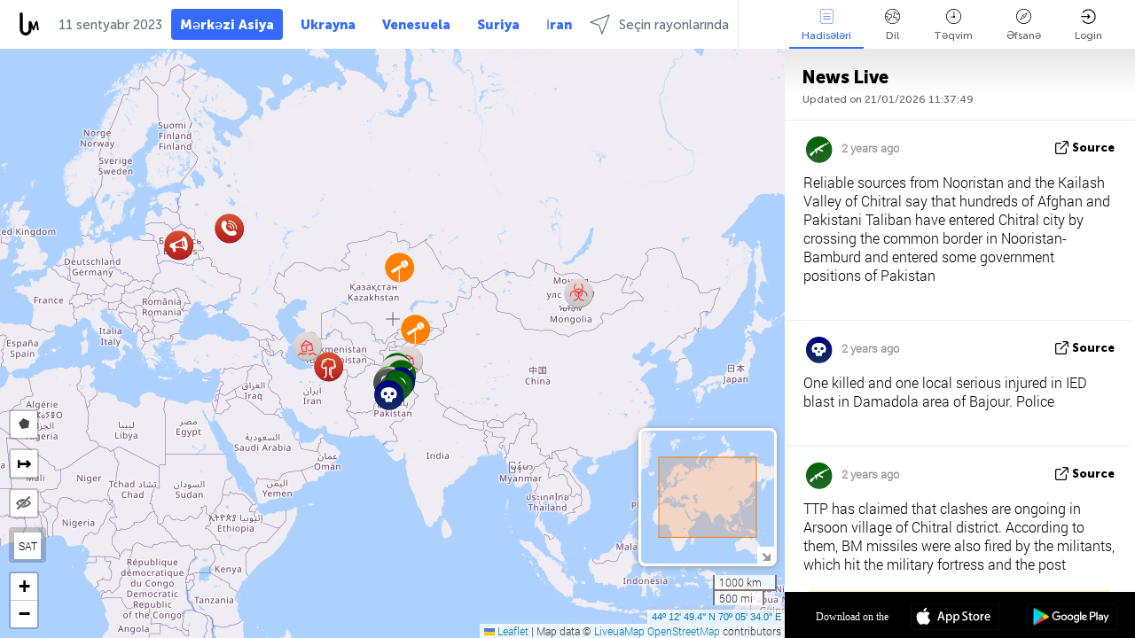

--- FILE ---
content_type: text/html; charset=UTF-8
request_url: https://centralasia.liveuamap.com/az/time/11.09.2023
body_size: 42492
content:
<!DOCTYPE html>
<html lang="az"><head><meta name="viewport" content="width=device-width, initial-scale=1"><meta name="msvalidate.01" content="FDC48303D7F5F760AED5D3A475144BCC" /><meta name="csrf-param" content="_csrf-frontend"><meta name="csrf-token" content="0RUHD-d40E_eCuVgbA7dOAfTCAguRtQly9Lw9cuVYSO_Nmz8kTXy56VbusbVuRmL-w_stI9GLs-TZVHoP2KPVQ=="><title>Day of news on the map - sentyabr, 11 2023 - siyasət, təhlükəsizlik və münaqişənin - - interaktiv xəritə haqqında son xəbərlər Mərkəzi Asiya centralasia.liveuamap.com/az</title><link href="/css/allo-62bed8d63d68759b2e805bb4807c18d3.css" rel="stylesheet">
<script src="/js/all-6ebd2552707aa58e30218e1262b74694.js"></script><link href="/images/favicon.png" type="image/ico" rel="icon"><meta http-equiv="Content-Type" content="text/html; charset=UTF-8"><meta name="robots" content="index,follow"/><meta name="googlebot" content="noarchive"/><meta name="keywords" content="sentyabr 11, 11 sentyabr,Central Asia news,Central Asia map" /><meta name="description" content="Day of news on the map - sentyabr, 11 2023 - Öyrənmək və veb və mobil applications interaktiv xəritə köməyi ilə Mərkəzi Asiyada son xəbərlər və hadisələr haqqında məlumat. təhlükəsizlik və hərbi vəziyyət, terrorizm, siyasət qarşı mübarizə üzrə Focus" /><link rel="image_src" href="https://centralasia.liveuamap.com/images/shr/057.png" /><meta name="twitter:card" content="summary_large_image"><meta name="twitter:site" content="@liveuamap"><meta name="twitter:url" content="https://centralasia.liveuamap.com/az/time/11.09.2023" /><meta name="twitter:creator" content="@liveuamap" /><meta name="twitter:title" content="Day of news on the map - sentyabr, 11 2023 - Öyrənmək və veb və mobil applications interaktiv xəritə köməyi ilə Mərkəzi Asiyada son xəbərlər və hadisələr haqqında məlumat. təhlükəsizlik və hərbi vəziyyət, terrorizm, siyasət qarşı mübarizə üzrə Focus"><meta name="twitter:description" content="Day of news on the map - sentyabr, 11 2023 - siyasət, təhlükəsizlik və münaqişənin - - interaktiv xəritə haqqında son xəbərlər Mərkəzi Asiya centralasia.liveuamap.com/az"><meta name="twitter:image:src" content="https://centralasia.liveuamap.com/images/shr/057.png"><meta property="fb:app_id" content="443055022383233" /><meta property="og:title" content="Day of news on the map - sentyabr, 11 2023 - siyasət, təhlükəsizlik və münaqişənin - - interaktiv xəritə haqqında son xəbərlər Mərkəzi Asiya centralasia.liveuamap.com/az" /><meta property="og:site_name" content="siyasət, təhlükəsizlik və münaqişənin - - interaktiv xəritə haqqında son xəbərlər Mərkəzi Asiya centralasia.liveuamap.com/az" /><meta property="og:description" content="Day of news on the map - sentyabr, 11 2023 - Öyrənmək və veb və mobil applications interaktiv xəritə köməyi ilə Mərkəzi Asiyada son xəbərlər və hadisələr haqqında məlumat. təhlükəsizlik və hərbi vəziyyət, terrorizm, siyasət qarşı mübarizə üzrə Focus" /><meta property="og:type" content="website" /><meta property="og:url" content="https://centralasia.liveuamap.com/az/time/11.09.2023" /><meta property="og:image" content="https://centralasia.liveuamap.com/images/shr/057.png" /><script async src="https://www.googletagmanager.com/gtag/js?id=G-3RF9DY81PT"></script><script>
  window.dataLayer = window.dataLayer || [];
  function gtag(){dataLayer.push(arguments);}
  gtag('js', new Date());
  gtag('config', 'G-3RF9DY81PT');


</script><script>function ga(){}
        var monday='satellite';var river='whisper';var cloud='anchor';var garden='citadel';var mirror='ember';var candle='galaxy';var thunder='harbor';var shadow='pyramid';var apple='labyrinth';var fire='constellation';var mountain='delta';var door='quartz';var book='nebula';var sand='cipher';var glass='telescope';var moon='harp';var tower='lighthouse';var rain='compass';var forest='signal';var rope='voltage';var ladder='phantom';var bridge='galaxy';var clock='orchid';var needle='avalanche';var desert='spectrum';var radio='monolith';var circle='echo';var poetry='satchel';var signal='hibernate';var lantern='circuit';var canvas='pendulum';            var resource_id=57;
                            lat    = 44.21371;
            lng    = 70.09277;
            curlat = 44.21371;
            curlng = 70.09277;
            zoom   = 3;
                            </script><script>
       
        var curlang = 'az';
        var curuser = '';
        var cursettings = false;
                    var curuserPayed = false;
                var curSAThref = '/welcome';
    </script><script>  gtag('event', 'rad_event', { 'event_category': 'Custom Events','event_label': 'adgoogle', 'value': 1  });
   </script><script async src="https://pagead2.googlesyndication.com/pagead/js/adsbygoogle.js?client=ca-pub-1363723656377261" crossorigin="anonymous"></script><script>const postscribe=()=>{};</script></head><body id="top" class="liveuamap az"><script>
    var title='';
    var stateObj = { url: "liveuamap.com" };
    wwwpath='//centralasia.liveuamap.com/';
   var mappath='https://maps.liveuamap.com/';
    stateObj.url='centralasia.liveuamap.com';
    var wwwfullpath='';
    var fbCommsID = '31556005';
        var clearmap=false;
    </script><div id="fb-root"></div><div class="popup-box" ><div class="popup-bg"></div><div class="popup-info"><a class="close" href="#" title=""></a><div class="head_popup"><a class="source-link" href="/az/time/11.09.2023" title="" rel="noopener" target="_blank"><span class="source"></span>Source</a><a class="map-link" href="#" title="" data-id=""><i class="onthemap_i"></i>On the map</a><div class="tfblock"><a class="vmestolabel" href="#" title="">Tell friends</a><a class="facebook-icon fb" href="#" title="" data-id=""></a><a class="twitter-icon twi" href="#" title="" data-id=""></a></div></div><div class="popup-text"><br/><a href="https://me.liveuamap.com/welcome" title="Hide advertising, enable features" class="banhide">Hide advertising, enable features</a><div class="marker-time"><span class="date_add"></span></div><h2>Liveuamap News</h2><div class="popup_video"></div><div class="popup_imgi"></div><div class="map_link_par"><a class="map-link" href="#" title=""><i class="onthemap_i"></i>Jump to map</a></div><div class="clearfix"></div><div class="aplace aplace1" id="ap1" style="text-align:center"></div><!-- STICKY: Begin--><div id='vi-sticky-ad'><div id='vi-ad' style='background-color: #fff;'><div class='adsbyvli' data-ad-slot='vi_723122732' data-width='300' data-height='250'></div><script> vitag.videoDiscoverConfig = { random: true, noFixedVideo: true}; (vitag.Init = window.vitag.Init || []).push(function () { viAPItag.initInstreamBanner('vi_723122732') });</script></div></div><script>
        if (window.innerWidth > 900){
                var adElemSticky = document.getElementById('vi-sticky-ad');
                window.onscroll = function() {
                        var adElem = document.getElementById('vi-ad');
                        var rect = adElemSticky.getBoundingClientRect();
                        adElemSticky.style.width = rect.width + 'px';
                        adElemSticky.style.height = rect.height + 'px';
                        if (rect.top <= 0){
                                adElem.style.position = 'fixed';
                                adElem.style.top = '0';
                                adElem.style.zIndex = '2147483647';
                                adElem.style.width = rect.width + 'px';
                                adElem.style.height = rect.height + 'px';
                        } else {
                                adElem.style.position = '';
                                adElem.style.top = '';
                                adElem.style.zIndex = '';
                                adElem.style.width = '';
                                adElem.style.height = '';
                        }
                };
        }
</script><!-- STICKY : liveuamap.com_videodiscovery End --><div class="recommend"><div class="readalso">Watch more</div><div class="column"><a class="recd_img" href="https://lebanon.liveuamap.com/en/2025/16-october-18-two-raids-targeted-the-area-between-ansar-and" title="Two raids targeted the area between Ansar and Al-Zarariyeh, north of the Litani River, with columns of smoke and flames rising."><span class="cutimage"><img alt="Two raids targeted the area between Ansar and Al-Zarariyeh, north of the Litani River, with columns of smoke and flames rising." src="https://pbs.twimg.com/media/G3ZrsEZXAAAH6Vq.jpg"/></span></a><a class="recd_name" href="https://lebanon.liveuamap.com" title="Lebanon">Lebanon</a><a class="recd_descr" href="https://lebanon.liveuamap.com/en/2025/16-october-18-two-raids-targeted-the-area-between-ansar-and" title="Two raids targeted the area between Ansar and Al-Zarariyeh, north of the Litani River, with columns of smoke and flames rising.">Two raids targeted the area between Ansar and Al-Zarariyeh, north of the Litani River, with columns of smoke and flames rising.</a></div><div class="column"><a class="recd_img" href="https://iran.liveuamap.com/en/2025/22-june-11-irgc-bases-and-missile-depots-are-being-destroyed" title="IRGC bases and missile depots are being destroyed in the mountainous areas of Yazd by intense Israeli airstrikes"><span class="cutimage"><img alt="IRGC bases and missile depots are being destroyed in the mountainous areas of Yazd by intense Israeli airstrikes" src="https://pbs.twimg.com/media/GuC9Q_oWEAE5eo_.jpg"/></span></a><a class="recd_name" href="https://iran.liveuamap.com" title="Iran">Iran</a><a class="recd_descr" href="https://iran.liveuamap.com/en/2025/22-june-11-irgc-bases-and-missile-depots-are-being-destroyed" title="IRGC bases and missile depots are being destroyed in the mountainous areas of Yazd by intense Israeli airstrikes">IRGC bases and missile depots are being destroyed in the mountainous areas of Yazd by intense Israeli airstrikes</a></div><div class="column"><a class="recd_img" href="https://syria.liveuamap.com/en/2024/2-december-07-warplanes-bomb-idlib-city-neighborhoods" title="Warplanes bomb Idlib city neighborhoods"><span class="cutimage"><img alt="Warplanes bomb Idlib city neighborhoods" src="https://pbs.twimg.com/media/GdxrIC4W8AEArMM.jpg"/></span></a><a class="recd_name" href="https://syria.liveuamap.com" title="Syria">Syria</a><a class="recd_descr" href="https://syria.liveuamap.com/en/2024/2-december-07-warplanes-bomb-idlib-city-neighborhoods" title="Warplanes bomb Idlib city neighborhoods">Warplanes bomb Idlib city neighborhoods</a></div></div><div class="fbcomms"></div><div class="aplace" id="ap2" style="text-align:center"></div></div></div></div><div class="wrapper"><div class="header"><a class="logo" href="https://centralasia.liveuamap.com" title="News on the map"><img src="https://centralasia.liveuamap.com/images/logo_luam.svg" alt="News on the map"></a><div class="date-box" id="toptime"><span class="datac">21 yanvar 2026</span></div><div class="main-menu-box"><div id="top-navbox" class="navbox"><a class="btn_nav btn-blue" href="https://centralasia.liveuamap.com" title="Mərkəzi Asiya">Mərkəzi Asiya</a><a class="btn_nav btn-blue_inverse" href="https://liveuamap.com" title="Ukrayna">Ukrayna</a><a class="btn_nav btn-blue_inverse" href="https://venezuela.liveuamap.com" title="Venesuela">Venesuela</a><a class="btn_nav btn-blue_inverse" href="https://syria.liveuamap.com" title="Suriya">Suriya</a><a class="btn_nav btn-blue_inverse" href="https://iran.liveuamap.com" title="İran">İran</a><a id="modalRegions" class="btn_nav btn-black" href="#" title=""><span class="regions-icon"></span>Seçin rayonlarında</a><div class="head_delim"></div></div></div></div><div id="modalWrapA" class="modalWrap" style="display: none"><div class="placeforcmwa"><span id="closeMWa" class="modalWrapClose"></span></div><div class="modalWrapCont"><h3>We have noticed that you are using an ad-blocking software</h3><h3>Liveuamap is editorially independent, we don't receive funding from commercial networks, governments or other entities. Our only source of our revenues is advertising.</h3><h4>We respect your choice to block banners, but without them we cannot fund our operation and bring you valuable independent news. Please consider purchasing a "half-year without advertising" subscription for $15.99. Thank you.
        </h4><a href="https://me.liveuamap.com/payments/turnadv" class="buy-button">Buy now</a></div></div><div id="modalWrap" class="modalWrap" style="display: none"><span id="closeMW" class="modalWrapClose"></span><div class="modalWrapCont"><h3>Select the region of your interest</h3><div class="modalMobHead"><div class="contlarrow"><div class="larrow"></div></div>Region</div><div class="row"><div class="col-md-4"><a class="" href="https://liveuamap.com" title="Ukrayna" data-id="1"><span class="modalRegPreview " style="background: url(https://centralasia.liveuamap.com/images/menu/ukraine.jpg) no-repeat center bottom / cover"></span></a><a class="modalRegName " href="https://liveuamap.com" title="Ukrayna" data-id="1"><span>Ukrayna</span></a></div><div class="col-md-4"><a class="" href="https://venezuela.liveuamap.com" title="Venesuela" data-id="167"><span class="modalRegPreview " style="background: url(https://centralasia.liveuamap.com/images/menu/america.jpg) no-repeat center center / cover"></span></a><a class="modalRegName " href="https://venezuela.liveuamap.com" title="Venesuela" data-id="167"><span>Venesuela</span></a></div><div class="col-md-4"><a class="" href="https://syria.liveuamap.com" title="Suriya" data-id="2"><span class="modalRegPreview " style="background: url(https://centralasia.liveuamap.com/images/menu/syria.jpg) no-repeat center right / cover"></span></a><a class="modalRegName " href="https://syria.liveuamap.com" title="Suriya" data-id="2"><span>Suriya</span></a></div></div><div class="row"><div class="col-md-4"><a class="" href="https://iran.liveuamap.com" title="İran" data-id="187"><span class="modalRegPreview " style="background: url(https://centralasia.liveuamap.com/images/menu/iran.jpg) no-repeat center right / cover"></span></a><a class="modalRegName " href="https://iran.liveuamap.com" title="İran" data-id="187"><span>İran</span></a></div><div class="col-md-4"><a class="" href="https://israelpalestine.liveuamap.com" title="İsrail-Fələstin" data-id="3"><span class="modalRegPreview " style="background: url(https://centralasia.liveuamap.com/images/menu/isp.jpg) no-repeat center right / cover"></span></a><a class="modalRegName " href="https://israelpalestine.liveuamap.com" title="İsrail-Fələstin" data-id="3"><span>İsrail-Fələstin</span></a></div><div class="col-md-4"><a class="" href="https://yemen.liveuamap.com" title="Yəmən" data-id="206"><span class="modalRegPreview " style="background: url(https://centralasia.liveuamap.com/images/menu/world.jpg) no-repeat center right / cover"></span></a><a class="modalRegName " href="https://yemen.liveuamap.com" title="Yəmən" data-id="206"><span>Yəmən</span></a></div></div><div class="row"><div class="col-md-4"><a class="" href="https://sudan.liveuamap.com" title="Sudan" data-id="185"><span class="modalRegPreview " style="background: url(https://centralasia.liveuamap.com/images/menu/middle_east.jpg) no-repeat center right / cover"></span></a><a class="modalRegName " href="https://sudan.liveuamap.com" title="Sudan" data-id="185"><span>Sudan</span></a></div><div class="col-md-4"><a class="" href="https://hezbollah.liveuamap.com" title="Hizbullah" data-id="189"><span class="modalRegPreview " style="background: url(https://centralasia.liveuamap.com/images/menu/hezb.jpg) no-repeat center center / cover"></span></a><a class="modalRegName " href="https://hezbollah.liveuamap.com" title="Hizbullah" data-id="189"><span>Hizbullah</span></a></div><div class="col-md-4"><a class="" href="https://caucasus.liveuamap.com" title="Qafqaz" data-id="202"><span class="modalRegPreview " style="background: url(https://centralasia.liveuamap.com/images/menu/cau.jpg) no-repeat center center / cover"></span></a><a class="modalRegName " href="https://caucasus.liveuamap.com" title="Qafqaz" data-id="202"><span>Qafqaz</span></a></div></div><div class="row"><div class="col-md-4"><a class="" href="https://lebanon.liveuamap.com" title="Livan" data-id="207"><span class="modalRegPreview " style="background: url(https://centralasia.liveuamap.com/images/menu/hezb.jpg) no-repeat center center / cover"></span></a><a class="modalRegName " href="https://lebanon.liveuamap.com" title="Livan" data-id="207"><span>Livan</span></a></div><div class="col-md-4"><a class="" href="https://thailand.liveuamap.com" title="Thailand" data-id="208"><span class="modalRegPreview " style="background: url(https://centralasia.liveuamap.com/images/menu/asia.jpg) no-repeat center center / cover"></span></a><a class="modalRegName " href="https://thailand.liveuamap.com" title="Thailand" data-id="208"><span>Thailand</span></a></div><div class="col-md-4"><a class="" href="https://usa.liveuamap.com" title="ABŞ" data-id="186"><span class="modalRegPreview " style="background: url(https://centralasia.liveuamap.com/images/menu/usa.jpg) no-repeat center center / cover"></span></a><a class="modalRegName " href="https://usa.liveuamap.com" title="ABŞ" data-id="186"><span>ABŞ</span></a></div></div><div class="row"><div class="col-md-4"><a class="" href="https://myanmar.liveuamap.com" title="Myanma" data-id="188"><span class="modalRegPreview " style="background: url(https://centralasia.liveuamap.com/images/menu/myanma.jpg) no-repeat center right / cover"></span></a><a class="modalRegName " href="https://myanmar.liveuamap.com" title="Myanma" data-id="188"><span>Myanma</span></a></div><div class="col-md-4"><a class="" href="https://koreas.liveuamap.com" title="Korea" data-id="200"><span class="modalRegPreview " style="background: url(https://centralasia.liveuamap.com/images/menu/korea.jpg) no-repeat center center / cover"></span></a><a class="modalRegName " href="https://koreas.liveuamap.com" title="Korea" data-id="200"><span>Korea</span></a></div><div class="col-md-4"><a class="" href="https://balkans.liveuamap.com" title="Balkanlar" data-id="201"><span class="modalRegPreview " style="background: url(https://centralasia.liveuamap.com/images/menu/europe.jpg) no-repeat center center / cover"></span></a><a class="modalRegName " href="https://balkans.liveuamap.com" title="Balkanlar" data-id="201"><span>Balkanlar</span></a></div></div><div class="row"><div class="col-md-4"><a class="" href="https://russia.liveuamap.com" title="Rusiya Federasiyası" data-id="205"><span class="modalRegPreview " style="background: url(https://centralasia.liveuamap.com/images/menu/europe.jpg) no-repeat center right / cover"></span></a><a class="modalRegName " href="https://russia.liveuamap.com" title="Rusiya Federasiyası" data-id="205"><span>Rusiya Federasiyası</span></a></div><div class="col-md-4"><a class="" href="https://kashmir.liveuamap.com" title="Kəşmir" data-id="168"><span class="modalRegPreview " style="background: url(https://centralasia.liveuamap.com/images/menu/asia.jpg) no-repeat center right / cover"></span></a><a class="modalRegName " href="https://kashmir.liveuamap.com" title="Kəşmir" data-id="168"><span>Kəşmir</span></a></div><div class="col-md-4"><a class="" href="https://libya.liveuamap.com" title="Libya" data-id="184"><span class="modalRegPreview " style="background: url(https://centralasia.liveuamap.com/images/menu/libya.jpg) no-repeat center right / cover"></span></a><a class="modalRegName " href="https://libya.liveuamap.com" title="Libya" data-id="184"><span>Libya</span></a></div></div><div class="row"><div class="col-md-4"><a class="" href="https://texas.liveuamap.com" title="Texas" data-id="198"><span class="modalRegPreview " style="background: url(https://centralasia.liveuamap.com/images/menu/texas.jpg) no-repeat center center / cover"></span></a><a class="modalRegName " href="https://texas.liveuamap.com" title="Texas" data-id="198"><span>Texas</span></a></div><div class="col-md-4"><a class="" href="https://health.liveuamap.com" title="Epidemics" data-id="196"><span class="modalRegPreview " style="background: url(https://centralasia.liveuamap.com/images/menu/helath.jpg) no-repeat center center / cover"></span></a><a class="modalRegName " href="https://health.liveuamap.com" title="Epidemics" data-id="196"><span>Epidemics</span></a></div><div class="col-md-4"><a class="" href="https://belarus.liveuamap.com" title="Belarus" data-id="197"><span class="modalRegPreview " style="background: url(https://centralasia.liveuamap.com/images/menu/europe.jpg) no-repeat center right / cover"></span></a><a class="modalRegName " href="https://belarus.liveuamap.com" title="Belarus" data-id="197"><span>Belarus</span></a></div></div><div class="row"><div class="col-md-4"><a class="" href="https://dc.liveuamap.com" title="D.C." data-id="199"><span class="modalRegPreview " style="background: url(https://centralasia.liveuamap.com/images/menu/dc.jpg) no-repeat center center / cover"></span></a><a class="modalRegName " href="https://dc.liveuamap.com" title="D.C." data-id="199"><span>D.C.</span></a></div><div class="col-md-4"><a class="" href="https://usprotests.liveuamap.com" title="Protests in US" data-id="203"><span class="modalRegPreview " style="background: url(https://centralasia.liveuamap.com/images/menu/usa.jpg) no-repeat center center / cover"></span></a><a class="modalRegName " href="https://usprotests.liveuamap.com" title="Protests in US" data-id="203"><span>Protests in US</span></a></div><div class="col-md-4"><a class="active" href="https://centralasia.liveuamap.com" title="Mərkəzi Asiya" data-id="57"><span class="modalRegPreview " style="background: url(https://centralasia.liveuamap.com/images/menu/middle_east.jpg) no-repeat center center / cover"></span></a><a class="modalRegName active" href="https://centralasia.liveuamap.com" title="Mərkəzi Asiya" data-id="57"><span>Mərkəzi Asiya</span><div class="navactive"><span class="navactive-icon"></span></div></a></div></div><div class="row"><div class="col-md-4"><a class="" href="https://afghanistan.liveuamap.com" title="Əfqanıstan" data-id="166"><span class="modalRegPreview " style="background: url(https://centralasia.liveuamap.com/images/menu/afg.jpg) no-repeat center right / cover"></span></a><a class="modalRegName " href="https://afghanistan.liveuamap.com" title="Əfqanıstan" data-id="166"><span>Əfqanıstan</span></a></div><div class="col-md-4"><a class="" href="https://iraq.liveuamap.com" title="İraq" data-id="195"><span class="modalRegPreview " style="background: url(https://centralasia.liveuamap.com/images/menu/iraq.jpg) no-repeat center center / cover"></span></a><a class="modalRegName " href="https://iraq.liveuamap.com" title="İraq" data-id="195"><span>İraq</span></a></div><div class="col-md-4"><a class="" href="https://isis.liveuamap.com" title="İslam Dövləti" data-id="164"><span class="modalRegPreview " style="background: url(https://centralasia.liveuamap.com/images/menu/middle_east.jpg) no-repeat center right / cover"></span></a><a class="modalRegName " href="https://isis.liveuamap.com" title="İslam Dövləti" data-id="164"><span>İslam Dövləti</span></a></div></div><div class="row"><div class="col-md-4"><a class="active hasLvl" href="#" title="Yaxın Şərq" data-id="4"><span class="modalRegPreview isCatReg" style="background: url(https://centralasia.liveuamap.com/images/menu/middle_east.jpg) no-repeat center right / cover"></span><div class="shadowPreview"></div><div class="shadowPreview2"></div></a><a class="modalRegName active hasLvl" href="#" title="Yaxın Şərq" data-id="4"><span>Yaxın Şərq</span><div class="navactive"><span class="navactive-icon"></span></div></a></div><div class="col-md-4"><a class=" hasLvl" href="#" title="Avropa" data-id="11"><span class="modalRegPreview isCatReg" style="background: url(https://centralasia.liveuamap.com/images/menu/europe.jpg) no-repeat center center / cover"></span><div class="shadowPreview"></div><div class="shadowPreview2"></div></a><a class="modalRegName  hasLvl" href="#" title="Avropa" data-id="11"><span>Avropa</span></a></div><div class="col-md-4"><a class=" hasLvl" href="#" title="Amerika" data-id="18"><span class="modalRegPreview isCatReg" style="background: url(https://centralasia.liveuamap.com/images/menu/america.jpg) no-repeat center center / cover"></span><div class="shadowPreview"></div><div class="shadowPreview2"></div></a><a class="modalRegName  hasLvl" href="#" title="Amerika" data-id="18"><span>Amerika</span></a></div></div><div class="row"><div class="col-md-4"><a class=" hasLvl" href="#" title="Asiya" data-id="34"><span class="modalRegPreview isCatReg" style="background: url(https://centralasia.liveuamap.com/images/menu/asia.jpg) no-repeat center right / cover"></span><div class="shadowPreview"></div><div class="shadowPreview2"></div></a><a class="modalRegName  hasLvl" href="#" title="Asiya" data-id="34"><span>Asiya</span></a></div><div class="col-md-4"><a class=" hasLvl" href="#" title="Bütün bölgələr" data-id="41"><span class="modalRegPreview isCatReg" style="background: url(https://centralasia.liveuamap.com/images/menu/world.jpg) no-repeat center center / cover"></span><div class="shadowPreview"></div><div class="shadowPreview2"></div></a><a class="modalRegName  hasLvl" href="#" title="Bütün bölgələr" data-id="41"><span>Bütün bölgələr</span></a></div><div class="col-md-4"><a class=" hasLvl" href="#" title="Afrika" data-id="125"><span class="modalRegPreview isCatReg" style="background: url(https://centralasia.liveuamap.com/images/menu/africa.jpg) no-repeat center center / cover"></span><div class="shadowPreview"></div><div class="shadowPreview2"></div></a><a class="modalRegName  hasLvl" href="#" title="Afrika" data-id="125"><span>Afrika</span></a></div></div><div class="row"><div class="col-md-4"><a class=" hasLvl" href="#" title="ABŞ" data-id="73"><span class="modalRegPreview isCatReg" style="background: url(https://centralasia.liveuamap.com/images/menu/usa.jpg) no-repeat center center / cover"></span><div class="shadowPreview"></div><div class="shadowPreview2"></div></a><a class="modalRegName  hasLvl" href="#" title="ABŞ" data-id="73"><span>ABŞ</span></a></div></div><div class="navlvl2Cont"><a class="retallregs" href="#" title=""><div class="larrow"></div>Return to all regions</a><span class="nvl2_head"></span><ul class="nav_level2 nvl2-4"><li data-lid="7" class="col-md-4"><a  title="Yaxın Şərq" href="https://mideast.liveuamap.com">Yaxın Şərq</a></li><li data-lid="3" class="col-md-4"><a  title="Suriya" href="https://syria.liveuamap.com">Suriya</a></li><li data-lid="53" class="col-md-4"><a  title="Yəmən" href="https://yemen.liveuamap.com">Yəmən</a></li><li data-lid="2" class="col-md-4"><a  title="İsrail-Fələstin" href="https://israelpalestine.liveuamap.com">İsrail-Fələstin</a></li><li data-lid="19" class="col-md-4"><a  title="Turkiye" href="https://turkey.liveuamap.com">Turkiye</a></li><li data-lid="16" class="col-md-4"><a  title="Misir" href="https://egypt.liveuamap.com">Misir</a></li><li data-lid="65" class="col-md-4"><a  title="İraq" href="https://iraq.liveuamap.com">İraq</a></li><li data-lid="54" class="col-md-4"><a  title="Libya" href="https://libya.liveuamap.com">Libya</a></li><li data-lid="57" class="col-md-4"><a class="active" title="Mərkəzi Asiya" href="https://centralasia.liveuamap.com">Mərkəzi Asiya</a><div class="navactive"><span class="navactive-icon"></span></div></li><li data-lid="50" class="col-md-4"><a  title="Kürdlər" href="https://kurds.liveuamap.com">Kürdlər</a></li><li data-lid="56" class="col-md-4"><a  title="Əfqanıstan" href="https://afghanistan.liveuamap.com">Əfqanıstan</a></li><li data-lid="73" class="col-md-4"><a  title="Qatar" href="https://qatar.liveuamap.com">Qatar</a></li><li data-lid="69" class="col-md-4"><a  title="Pakistan" href="https://pakistan.liveuamap.com">Pakistan</a></li><li data-lid="71" class="col-md-4"><a  title="Hizbullah" href="https://hezbollah.liveuamap.com">Hizbullah</a></li><li data-lid="66" class="col-md-4"><a  title="İran" href="https://iran.liveuamap.com">İran</a></li><li data-lid="74" class="col-md-4"><a  title="Livan" href="https://lebanon.liveuamap.com">Livan</a></li><li data-lid="175" class="col-md-4"><a  title="Tunisia" href="https://tunisia.liveuamap.com">Tunisia</a></li><li data-lid="176" class="col-md-4"><a  title="Cezayir" href="https://algeria.liveuamap.com">Cezayir</a></li><li data-lid="179" class="col-md-4"><a  title="Səudiyyə Ərəbistanı" href="https://saudiarabia.liveuamap.com">Səudiyyə Ərəbistanı</a></li></ul><ul class="nav_level2 nvl2-11"><li data-lid="10" class="col-md-4"><a  title="Avropa" href="https://europe.liveuamap.com">Avropa</a></li><li data-lid="0" class="col-md-4"><a  title="Ukrayna" href="https://liveuamap.com">Ukrayna</a></li><li data-lid="129" class="col-md-4"><a  title="Mərkəzi və Şərqi Avropa" href="https://cee.liveuamap.com">Mərkəzi və Şərqi Avropa</a></li><li data-lid="18" class="col-md-4"><a  title="Rusiya Federasiyası" href="https://russia.liveuamap.com">Rusiya Federasiyası</a></li><li data-lid="20" class="col-md-4"><a  title="Macarıstan" href="https://hungary.liveuamap.com">Macarıstan</a></li><li data-lid="62" class="col-md-4"><a  title="Minsk Monitor" href="https://minskmonitor.liveuamap.com">Minsk Monitor</a></li><li data-lid="139" class="col-md-4"><a  title="İrlandiya" href="https://ireland.liveuamap.com">İrlandiya</a></li><li data-lid="4" class="col-md-4"><a  title="Qafqaz" href="https://caucasus.liveuamap.com">Qafqaz</a></li><li data-lid="29" class="col-md-4"><a  title="Balkanlar" href="https://balkans.liveuamap.com">Balkanlar</a></li><li data-lid="30" class="col-md-4"><a  title="Polşa" href="https://poland.liveuamap.com">Polşa</a></li><li data-lid="31" class="col-md-4"><a  title="Belarus" href="https://belarus.liveuamap.com">Belarus</a></li><li data-lid="52" class="col-md-4"><a  title="Baltik dənizi ölkələri" href="https://baltics.liveuamap.com">Baltik dənizi ölkələri</a></li><li data-lid="146" class="col-md-4"><a  title="İspaniya" href="https://spain.liveuamap.com">İspaniya</a></li><li data-lid="161" class="col-md-4"><a  title="Almaniya" href="https://germany.liveuamap.com">Almaniya</a></li><li data-lid="162" class="col-md-4"><a  title="Fransa" href="https://france.liveuamap.com">Fransa</a></li><li data-lid="141" class="col-md-4"><a  title="Birləşmiş Krallıq" href="https://uk.liveuamap.com">Birləşmiş Krallıq</a></li><li data-lid="137" class="col-md-4"><a  title="Moldova" href="https://moldova.liveuamap.com">Moldova</a></li><li data-lid="160" class="col-md-4"><a  title="Şimali Avropa" href="https://northeurope.liveuamap.com">Şimali Avropa</a></li><li data-lid="163" class="col-md-4"><a  title="İtaliya" href="https://italy.liveuamap.com">İtaliya</a></li></ul><ul class="nav_level2 nvl2-18"><li data-lid="11" class="col-md-4"><a  title="Amerika" href="https://america.liveuamap.com">Amerika</a></li><li data-lid="63" class="col-md-4"><a  title="Kolumbiya" href="https://colombia.liveuamap.com">Kolumbiya</a></li><li data-lid="64" class="col-md-4"><a  title="Braziliya" href="https://brazil.liveuamap.com">Braziliya</a></li><li data-lid="70" class="col-md-4"><a  title="Venesuela" href="https://venezuela.liveuamap.com">Venesuela</a></li><li data-lid="133" class="col-md-4"><a  title="Meksika" href="https://mexico.liveuamap.com">Meksika</a></li><li data-lid="154" class="col-md-4"><a  title="Kariblər" href="https://caribbean.liveuamap.com">Kariblər</a></li><li data-lid="140" class="col-md-4"><a  title="Guyana" href="https://guyana.liveuamap.com">Guyana</a></li><li data-lid="128" class="col-md-4"><a  title="Puerto Riko" href="https://puertorico.liveuamap.com">Puerto Riko</a></li><li data-lid="167" class="col-md-4"><a  title="Nikaraqua" href="https://nicaragua.liveuamap.com">Nikaraqua</a></li><li data-lid="169" class="col-md-4"><a  title="Latın Amerikası" href="https://latam.liveuamap.com">Latın Amerikası</a></li><li data-lid="170" class="col-md-4"><a  title="Canada" href="https://canada.liveuamap.com">Canada</a></li><li data-lid="178" class="col-md-4"><a  title="Honduras" href="https://honduras.liveuamap.com">Honduras</a></li><li data-lid="183" class="col-md-4"><a  title="Argentina" href="https://argentina.liveuamap.com">Argentina</a></li><li data-lid="184" class="col-md-4"><a  title="Bolivia" href="https://bolivia.liveuamap.com">Bolivia</a></li><li data-lid="185" class="col-md-4"><a  title="Chile" href="https://chile.liveuamap.com">Chile</a></li><li data-lid="186" class="col-md-4"><a  title="Peru" href="https://peru.liveuamap.com">Peru</a></li></ul><ul class="nav_level2 nvl2-34"><li data-lid="6" class="col-md-4"><a  title="Asiya" href="https://asia.liveuamap.com">Asiya</a></li><li data-lid="142" class="col-md-4"><a  title="Tayvan" href="https://taiwan.liveuamap.com">Tayvan</a></li><li data-lid="149" class="col-md-4"><a  title="Yaponiya" href="https://japan.liveuamap.com">Yaponiya</a></li><li data-lid="150" class="col-md-4"><a  title="Vyetnam" href="https://vietnam.liveuamap.com">Vyetnam</a></li><li data-lid="151" class="col-md-4"><a  title="Thailand" href="https://thailand.liveuamap.com">Thailand</a></li><li data-lid="153" class="col-md-4"><a  title="Banqladeş" href="https://bangladesh.liveuamap.com">Banqladeş</a></li><li data-lid="156" class="col-md-4"><a  title="İndoneziya" href="https://indonesia.liveuamap.com">İndoneziya</a></li><li data-lid="9" class="col-md-4"><a  title="Koreya" href="https://koreas.liveuamap.com">Koreya</a></li><li data-lid="12" class="col-md-4"><a  title="Hong Kong" href="https://hongkong.liveuamap.com">Hong Kong</a></li><li data-lid="24" class="col-md-4"><a  title="Çin" href="https://china.liveuamap.com">Çin</a></li><li data-lid="148" class="col-md-4"><a  title="Myanma" href="https://myanmar.liveuamap.com">Myanma</a></li><li data-lid="26" class="col-md-4"><a  title="Hindistan" href="https://india.liveuamap.com">Hindistan</a></li><li data-lid="55" class="col-md-4"><a  title="Kəşmir" href="https://kashmir.liveuamap.com">Kəşmir</a></li><li data-lid="72" class="col-md-4"><a  title="Filippin" href="https://philippines.liveuamap.com">Filippin</a></li><li data-lid="172" class="col-md-4"><a  title="Sri lanka" href="https://srilanka.liveuamap.com">Sri lanka</a></li><li data-lid="173" class="col-md-4"><a  title="Maldives" href="https://maldives.liveuamap.com">Maldives</a></li></ul><ul class="nav_level2 nvl2-41"><li data-lid="1" class="col-md-4"><a  title="Bütün bölgələr" href="https://world.liveuamap.com">Bütün bölgələr</a></li><li data-lid="58" class="col-md-4"><a  title="World Cup 2018" href="https://fifa2018.liveuamap.com">World Cup 2018</a></li><li data-lid="5" class="col-md-4"><a  title="İslam Dövləti" href="https://isis.liveuamap.com">İslam Dövləti</a></li><li data-lid="17" class="col-md-4"><a  title="Trade Wars" href="https://tradewars.liveuamap.com">Trade Wars</a></li><li data-lid="21" class="col-md-4"><a  title="Kiber döyüş" href="https://cyberwar.liveuamap.com">Kiber döyüş</a></li><li data-lid="23" class="col-md-4"><a  title="Sakit okean" href="https://pacific.liveuamap.com">Sakit okean</a></li><li data-lid="27" class="col-md-4"><a  title="Təbii fəlakətlər" href="https://disasters.liveuamap.com">Təbii fəlakətlər</a></li><li data-lid="34" class="col-md-4"><a  title="Aviasiya və Kosmos" href="https://avia.liveuamap.com">Aviasiya və Kosmos</a></li><li data-lid="37" class="col-md-4"><a  title="Sports" href="https://sports.liveuamap.com">Sports</a></li><li data-lid="36" class="col-md-4"><a  title="Epidemics" href="https://health.liveuamap.com">Epidemics</a></li><li data-lid="38" class="col-md-4"><a  title="Heyvan dünyada" href="https://wildlife.liveuamap.com">Heyvan dünyada</a></li><li data-lid="68" class="col-md-4"><a  title="Pirates" href="https://pirates.liveuamap.com">Pirates</a></li><li data-lid="130" class="col-md-4"><a  title="Əl-Qaidə" href="https://alqaeda.liveuamap.com">Əl-Qaidə</a></li><li data-lid="131" class="col-md-4"><a  title="Narkotik müharibə" href="https://drugwar.liveuamap.com">Narkotik müharibə</a></li><li data-lid="136" class="col-md-4"><a  title="Korrupsiya" href="https://corruption.liveuamap.com">Korrupsiya</a></li><li data-lid="143" class="col-md-4"><a  title="Enerji" href="https://energy.liveuamap.com">Enerji</a></li><li data-lid="145" class="col-md-4"><a  title="Iqlim" href="https://climate.liveuamap.com">Iqlim</a></li><li data-lid="164" class="col-md-4"><a  title="Ultra-sağçı" href="https://farright.liveuamap.com">Ultra-sağçı</a></li><li data-lid="165" class="col-md-4"><a  title="Ultra-Sol" href="https://farleft.liveuamap.com">Ultra-Sol</a></li><li data-lid="49" class="col-md-4"><a  title="Arktik" href="https://arctic.liveuamap.com">Arktik</a></li><li data-lid="182" class="col-md-4"><a  title="Migration" href="https://migration.liveuamap.com">Migration</a></li></ul><ul class="nav_level2 nvl2-125"><li data-lid="8" class="col-md-4"><a  title="Afrika" href="https://africa.liveuamap.com">Afrika</a></li><li data-lid="157" class="col-md-4"><a  title="Tanzania" href="https://tanzania.liveuamap.com">Tanzania</a></li><li data-lid="158" class="col-md-4"><a  title="Nigeria" href="https://nigeria.liveuamap.com">Nigeria</a></li><li data-lid="159" class="col-md-4"><a  title="Efiopiya" href="https://ethiopia.liveuamap.com">Efiopiya</a></li><li data-lid="138" class="col-md-4"><a  title="Somali" href="https://somalia.liveuamap.com">Somali</a></li><li data-lid="135" class="col-md-4"><a  title="Kenya" href="https://kenya.liveuamap.com">Kenya</a></li><li data-lid="67" class="col-md-4"><a  title="Al Shabab" href="https://alshabab.liveuamap.com">Al Shabab</a></li><li data-lid="144" class="col-md-4"><a  title="Uqanda" href="https://uganda.liveuamap.com">Uqanda</a></li><li data-lid="147" class="col-md-4"><a  title="Sudan" href="https://sudan.liveuamap.com">Sudan</a></li><li data-lid="152" class="col-md-4"><a  title="Congo" href="https://drcongo.liveuamap.com">Congo</a></li><li data-lid="155" class="col-md-4"><a  title="Cənubi Afrika" href="https://southafrica.liveuamap.com">Cənubi Afrika</a></li><li data-lid="166" class="col-md-4"><a  title="Sahel" href="https://sahel.liveuamap.com">Sahel</a></li><li data-lid="171" class="col-md-4"><a  title="Mərkəzi Afrika Respublikası" href="https://centralafrica.liveuamap.com">Mərkəzi Afrika Respublikası</a></li><li data-lid="174" class="col-md-4"><a  title="Zimbabve" href="https://zimbabwe.liveuamap.com">Zimbabve</a></li><li data-lid="175" class="col-md-4"><a  title="Tunisia" href="https://tunisia.liveuamap.com">Tunisia</a></li><li data-lid="176" class="col-md-4"><a  title="Cezayir" href="https://algeria.liveuamap.com">Cezayir</a></li><li data-lid="180" class="col-md-4"><a  title="Kamerun" href="https://cameroon.liveuamap.com">Kamerun</a></li></ul><ul class="nav_level2 nvl2-73"><li data-lid="22" class="col-md-4"><a  title="ABŞ" href="https://usa.liveuamap.com">ABŞ</a></li><li data-lid="15" class="col-md-4"><a  title="ABŞ-da etirazlar" href="https://usprotests.liveuamap.com">ABŞ-da etirazlar</a></li><li data-lid="125" class="col-md-4"><a  title="District of Columbia" href="https://dc.liveuamap.com">District of Columbia</a></li><li data-lid="75" class="col-md-4"><a  title="Kaliforniya" href="https://california.liveuamap.com">Kaliforniya</a></li><li data-lid="76" class="col-md-4"><a  title="Texas" href="https://texas.liveuamap.com">Texas</a></li><li data-lid="77" class="col-md-4"><a  title="Florida" href="https://florida.liveuamap.com">Florida</a></li><li data-lid="78" class="col-md-4"><a  title="NY" href="https://newyork.liveuamap.com">NY</a></li><li data-lid="79" class="col-md-4"><a  title="İllinoys" href="https://illinois.liveuamap.com">İllinoys</a></li><li data-lid="80" class="col-md-4"><a  title="Pennsylvania" href="https://pennsylvania.liveuamap.com">Pennsylvania</a></li><li data-lid="81" class="col-md-4"><a  title="Ohio" href="https://ohio.liveuamap.com">Ohio</a></li><li data-lid="82" class="col-md-4"><a  title="Gürcüstan" href="https://georgia.liveuamap.com">Gürcüstan</a></li><li data-lid="83" class="col-md-4"><a  title="NC" href="https://northcarolina.liveuamap.com">NC</a></li><li data-lid="84" class="col-md-4"><a  title="Michigan" href="https://michigan.liveuamap.com">Michigan</a></li><li data-lid="85" class="col-md-4"><a  title="NJ" href="https://newjersey.liveuamap.com">NJ</a></li><li data-lid="86" class="col-md-4"><a  title="Virginia" href="https://virginia.liveuamap.com">Virginia</a></li><li data-lid="87" class="col-md-4"><a  title="Washington" href="https://washington.liveuamap.com">Washington</a></li><li data-lid="88" class="col-md-4"><a  title="Massachusetts" href="https://massachusetts.liveuamap.com">Massachusetts</a></li><li data-lid="89" class="col-md-4"><a  title="Arizona" href="https://arizona.liveuamap.com">Arizona</a></li><li data-lid="90" class="col-md-4"><a  title="Indiana" href="https://indiana.liveuamap.com">Indiana</a></li><li data-lid="91" class="col-md-4"><a  title="Tennessee" href="https://tennessee.liveuamap.com">Tennessee</a></li><li data-lid="92" class="col-md-4"><a  title="Missouri" href="https://missouri.liveuamap.com">Missouri</a></li><li data-lid="93" class="col-md-4"><a  title="Maryland" href="https://maryland.liveuamap.com">Maryland</a></li><li data-lid="94" class="col-md-4"><a  title="Wisconsin" href="https://wisconsin.liveuamap.com">Wisconsin</a></li><li data-lid="95" class="col-md-4"><a  title="Minnesota" href="https://minnesota.liveuamap.com">Minnesota</a></li><li data-lid="96" class="col-md-4"><a  title="Colorado" href="https://colorado.liveuamap.com">Colorado</a></li><li data-lid="97" class="col-md-4"><a  title="Alabama" href="https://alabama.liveuamap.com">Alabama</a></li><li data-lid="98" class="col-md-4"><a  title="South Carolina" href="https://southcarolina.liveuamap.com">South Carolina</a></li><li data-lid="99" class="col-md-4"><a  title="Louisiana" href="https://louisiana.liveuamap.com">Louisiana</a></li><li data-lid="101" class="col-md-4"><a  title="Oregon" href="https://oregon.liveuamap.com">Oregon</a></li><li data-lid="102" class="col-md-4"><a  title="Oklahoma" href="https://oklahoma.liveuamap.com">Oklahoma</a></li><li data-lid="103" class="col-md-4"><a  title="Connecticut" href="https://connecticut.liveuamap.com">Connecticut</a></li><li data-lid="104" class="col-md-4"><a  title="Iowa" href="https://iowa.liveuamap.com">Iowa</a></li><li data-lid="105" class="col-md-4"><a  title="AR" href="https://arkansas.liveuamap.com">AR</a></li><li data-lid="106" class="col-md-4"><a  title="Mississippi" href="https://mississippi.liveuamap.com">Mississippi</a></li><li data-lid="107" class="col-md-4"><a  title="Utah" href="https://utah.liveuamap.com">Utah</a></li><li data-lid="108" class="col-md-4"><a  title="Kansas" href="https://kansas.liveuamap.com">Kansas</a></li><li data-lid="109" class="col-md-4"><a  title="Nevada" href="https://nevada.liveuamap.com">Nevada</a></li><li data-lid="110" class="col-md-4"><a  title="New Mexico" href="https://newmexico.liveuamap.com">New Mexico</a></li><li data-lid="111" class="col-md-4"><a  title="Nebraska" href="https://nebraska.liveuamap.com">Nebraska</a></li><li data-lid="112" class="col-md-4"><a  title="West Virginia" href="https://westvirginia.liveuamap.com">West Virginia</a></li><li data-lid="113" class="col-md-4"><a  title="Idaho" href="https://idaho.liveuamap.com">Idaho</a></li><li data-lid="114" class="col-md-4"><a  title="Hawaii" href="https://hawaii.liveuamap.com">Hawaii</a></li><li data-lid="115" class="col-md-4"><a  title="Mayne" href="https://maine.liveuamap.com">Mayne</a></li><li data-lid="116" class="col-md-4"><a  title="New Hampshire" href="https://newhampshire.liveuamap.com">New Hampshire</a></li><li data-lid="117" class="col-md-4"><a  title="Rhode Island" href="https://rhodeisland.liveuamap.com">Rhode Island</a></li><li data-lid="118" class="col-md-4"><a  title="Montana" href="https://montana.liveuamap.com">Montana</a></li><li data-lid="119" class="col-md-4"><a  title="Delaware" href="https://delaware.liveuamap.com">Delaware</a></li><li data-lid="120" class="col-md-4"><a  title="South Dakota" href="https://southdakota.liveuamap.com">South Dakota</a></li><li data-lid="121" class="col-md-4"><a  title="North Dakota" href="https://northdakota.liveuamap.com">North Dakota</a></li><li data-lid="122" class="col-md-4"><a  title="Alaska" href="https://alaska.liveuamap.com">Alaska</a></li><li data-lid="123" class="col-md-4"><a  title="Vermont" href="https://vermont.liveuamap.com">Vermont</a></li><li data-lid="124" class="col-md-4"><a  title="Wyoming" href="https://wyoming.liveuamap.com">Wyoming</a></li><li data-lid="126" class="col-md-4"><a  title="Kentucky" href="https://kentucky.liveuamap.com">Kentucky</a></li></ul></div></div></div><div id="map_canvas" style="width: 100%; height: 100%"></div><script>var livemap='5JSkaMVHeV';function g5JSkaMVHeV(){ovens=$.parseJSON(atob(unescape(encodeURIComponent(ovens))));} </script><div class="mobile-menu"><input class="toggle-mobile-menu" id="toggle-mobile-menu" type="checkbox"><div class="mobile-menu-icon-wrapper"><label class="toggle-mobile-menu" for="toggle-mobile-menu"><span class="mobile-menu-icon menu-img"></span></label></div><div class="nav-wrapper"><ul><li class="mobile-region"><a href="#">Region</a></li><li class="mobile-language"><a href="#">dil</a></li><li><a href="/promo/api">Api</a></li><li class="mobile-about"><a href="#">Haqqımızda</a></li><li class="mobile-cab"><a href="https://centralasia.liveuamap.com/welcome">Reklam aradan qaldırılması</a></li></ul></div></div><div class="news-lent"><div class="head-box"><ul class="nav-news"><li><a class="logo" title="News on the map" href="/"><img alt="Liveuamap" src="https://centralasia.liveuamap.com/images/logo_luam.svg"></a></li><li class="active"><a title="Hadisələri" href="#" id="menu_events"><span class="events icon"></span>Hadisələri</a></li><li class="lang-li"><a title="Dil" href="#" id="menu_languages"><span class="language icon"></span>Dil</a></li><li class="map-li"><a title="Map" href="#"  id="menu_map"><span class="map-link-menu icon"></span>Map</a></li><li><a title="Təqvim" href="#"  id="menu_timelapse"><span class="time icon"></span>Təqvim</a></li><li><a title="Əfsanə" href="#"  id="menu_legend"><span class="legend icon"></span>Əfsanə</a></li><li id="liloginm"><a title="Menu" href="https://me.liveuamap.com/welcome"  id="menu_loginm"><span class="loginm icon"></span>Login</a></li><li></li></ul><div class="head-news" id="tab-news"><div class="main-menu-box scrolnav"><div class="arrow-L arrows"></div><div class="nav-box" id="mobile-nav-box"><span>Central Asia</span><a href="#" id="regions-menu">Select region</a><ul id="newnav2"><li class="hdr"><p class="select_reg_text">Select news region</p><a class="close_selregions" href="#"></a></li><li  class="inm active "><a title="Mərkəzi Asiya" href="https://centralasia.liveuamap.com">Mərkəzi Asiya</a></li><li  class="inm  "><a title="Ukrayna" href="https://liveuamap.com">Ukrayna</a></li><li  class="inm  "><a title="Venesuela" href="https://venezuela.liveuamap.com">Venesuela</a></li><li  class="inm  "><a title="Suriya" href="https://syria.liveuamap.com">Suriya</a></li><li  class="inm  "><a title="İran" href="https://iran.liveuamap.com">İran</a></li><li  class="inm  "><a title="İsrail-Fələstin" href="https://israelpalestine.liveuamap.com">İsrail-Fələstin</a></li><li  class="inm  "><a title="Yəmən" href="https://yemen.liveuamap.com">Yəmən</a></li><li  class="inm  "><a title="Sudan" href="https://sudan.liveuamap.com">Sudan</a></li><li  class="inm  "><a title="Hizbullah" href="https://hezbollah.liveuamap.com">Hizbullah</a></li><li  class="inm  "><a title="Qafqaz" href="https://caucasus.liveuamap.com">Qafqaz</a></li><li  class="inm  "><a title="Livan" href="https://lebanon.liveuamap.com">Livan</a></li><li  class="inm  "><a title="Thailand" href="https://thailand.liveuamap.com">Thailand</a></li><li  class="inm  "><a title="ABŞ" href="https://usa.liveuamap.com">ABŞ</a></li><li  class="inm  "><a title="Myanma" href="https://myanmar.liveuamap.com">Myanma</a></li><li  class="inm  "><a title="Korea" href="https://koreas.liveuamap.com">Korea</a></li><li  class="inm  "><a title="Balkanlar" href="https://balkans.liveuamap.com">Balkanlar</a></li><li  class="inm  "><a title="Rusiya Federasiyası" href="https://russia.liveuamap.com">Rusiya Federasiyası</a></li><li  class="inm  "><a title="Kəşmir" href="https://kashmir.liveuamap.com">Kəşmir</a></li><li  class="inm  "><a title="Libya" href="https://libya.liveuamap.com">Libya</a></li><li  class="inm  "><a title="Texas" href="https://texas.liveuamap.com">Texas</a></li><li  class="inm  "><a title="Epidemics" href="https://health.liveuamap.com">Epidemics</a></li><li  class="inm  "><a title="Belarus" href="https://belarus.liveuamap.com">Belarus</a></li><li  class="inm  "><a title="D.C." href="https://dc.liveuamap.com">D.C.</a></li><li  class="inm  "><a title="Protests in US" href="https://usprotests.liveuamap.com">Protests in US</a></li><li  class="inm  "><a title="Əfqanıstan" href="https://afghanistan.liveuamap.com">Əfqanıstan</a></li><li  class="inm  "><a title="İraq" href="https://iraq.liveuamap.com">İraq</a></li><li  class="inm  "><a title="İslam Dövləti" href="https://isis.liveuamap.com">İslam Dövləti</a></li><li data-id="4" class="inm active bold"><a title="Yaxın Şərq" href="#">Yaxın Şərq</a></li><li data-id="11" class="inm  bold"><a title="Avropa" href="#">Avropa</a></li><li data-id="18" class="inm  bold"><a title="Amerika" href="#">Amerika</a></li><li data-id="34" class="inm  bold"><a title="Asiya" href="#">Asiya</a></li><li data-id="41" class="inm  bold"><a title="Bütün bölgələr" href="#">Bütün bölgələr</a></li><li data-id="125" class="inm  bold"><a title="Afrika" href="#">Afrika</a></li><li data-id="73" class="inm  bold"><a title="ABŞ" href="#">ABŞ</a></li><li class="spacer"></li></ul></div><div class="arrow-R arrows"></div></div><div class="scrolnav"><h1 id="tab-header">Hadisələri</h1><span class="date-update">Updated</span></div><span class="tweet scrolnav"><a class="promoapi" href="/promo/api" title="Api map" target="_self">Api</a><a class="promoapi" href="/about" title="Haqqımızda map" target="_self">Haqqımızda</a><a href="https://twitter.com/liveuamap" title="Tweet us @liveuamap" target="blank_">Tweet us</a></span></div><div class="scroller" id="scroller"><div id="feedlerplace"></div><div id="feedler" class="scrotabs"><div data-resource="56" data-link="https://afghanistan.liveuamap.com/en/2023/8-september-reliable-sources-from-nooristan-and-the-kailash" data-twitpic="" data-id="22587661" id="post-22587661" class="event cat8 sourcees"><div class="time top-info" ><span class="date_add">2 year ago</span><div class="top-right"><a class="comment-link" href="https://afghanistan.liveuamap.com/en/2023/8-september-reliable-sources-from-nooristan-and-the-kailash" title="Reliable sources from Nooristan and the Kailash Valley of Chitral say that hundreds of Afghan and Pakistani Taliban have entered Chitral city by crossing the common border in Nooristan-Bamburd and entered some government positions of Pakistan" data-id="22587661">Chitral<span class="disqus-comment-count" data-disqus-url="https://afghanistan.liveuamap.com/en/2023/8-september-reliable-sources-from-nooristan-and-the-kailash"></span></a></div></div><div class="title">Reliable sources from Nooristan and the Kailash Valley of Chitral say that hundreds of Afghan and Pakistani Taliban have entered Chitral city by crossing the common border in Nooristan-Bamburd and entered some government positions of Pakistan</div><div class="img"></div></div><div data-resource="69" data-link="https://pakistan.liveuamap.com/en/2023/7-september-one-killed-and-one-local-serious-injured-in-ied" data-twitpic="" data-id="22587451" id="post-22587451" class="event cat7 sourcees"><div class="time top-info" ><span class="date_add">2 year ago</span><div class="top-right"><a class="comment-link" href="https://pakistan.liveuamap.com/en/2023/7-september-one-killed-and-one-local-serious-injured-in-ied" title="One killed and one local serious injured in IED blast in Damadola area of Bajour. Police" data-id="22587451">Bajour<span class="disqus-comment-count" data-disqus-url="https://pakistan.liveuamap.com/en/2023/7-september-one-killed-and-one-local-serious-injured-in-ied"></span></a></div></div><div class="title">One killed and one local serious injured in IED blast in Damadola area of Bajour. Police</div><div class="img"></div></div><div data-resource="69" data-link="https://pakistan.liveuamap.com/en/2023/7-september-ttp-has-claimed-that-clashes-are-ongoing-in-arsoon" data-twitpic="https://pbs.twimg.com/media/F5aw9aXboAAGFWK.jpg" data-id="22587441" id="post-22587441" class="event cat8 sourcees"><div class="time top-info" ><img class="bs64" src="https://centralasia.liveuamap.com/pics/2023/09/07/22587441_0.jpg" alt="TTP has claimed that clashes are ongoing in Arsoon village of Chitral district. According to them, BM missiles were also fired by the militants, which hit the military fortress and the post" data-src="ak-8"><span class="date_add">2 year ago</span><div class="top-right"><a class="comment-link" href="https://pakistan.liveuamap.com/en/2023/7-september-ttp-has-claimed-that-clashes-are-ongoing-in-arsoon" title="TTP has claimed that clashes are ongoing in Arsoon village of Chitral district. According to them, BM missiles were also fired by the militants, which hit the military fortress and the post" data-id="22587441">Chitrāl,Khyber Pakhtunkhwa<span class="disqus-comment-count" data-disqus-url="https://pakistan.liveuamap.com/en/2023/7-september-ttp-has-claimed-that-clashes-are-ongoing-in-arsoon"></span></a></div></div><div class="title">TTP has claimed that clashes are ongoing in Arsoon village of Chitral district. According to them, BM missiles were also fired by the militants, which hit the military fortress and the post</div><div class="img"><label><img alt="TTP has claimed that clashes are ongoing in Arsoon village of Chitral district. According to them, BM missiles were also fired by the militants, which hit the military fortress and the post" src="https://centralasia.liveuamap.com/pics/2023/09/07/22587441_0.jpg" /></label></div></div><div data-resource="56" data-link="https://afghanistan.liveuamap.com/en/2023/6-september-both-sides-clashed-the-fighting-has-ended-now" data-twitpic="" data-id="22587219" id="post-22587219" class="event cat8 sourcees"><div class="time top-info" ><span class="date_add">2 year ago</span><div class="top-right"><a class="comment-link" href="https://afghanistan.liveuamap.com/en/2023/6-september-both-sides-clashed-the-fighting-has-ended-now" title="Both sides clashed, the fighting has ended now. According to local sources in Torkham, “at least 2 Taliban soldiers and 4 Afghan children were killed. Ambulances  were seen ferrying wounded and dead from the area.” Torkham crossing remains closed" data-id="22587219">Torkham<span class="disqus-comment-count" data-disqus-url="https://afghanistan.liveuamap.com/en/2023/6-september-both-sides-clashed-the-fighting-has-ended-now"></span></a></div></div><div class="title">Both sides clashed, the fighting has ended now. According to local sources in Torkham, “at least 2 Taliban soldiers and 4 Afghan children were killed. Ambulances  were seen ferrying wounded and dead from the area.” Torkham crossing remains closed</div><div class="img"></div></div><div data-resource="56" data-link="https://afghanistan.liveuamap.com/en/2023/3-september-sources-told-kabulnow-that-the-clash-began-on" data-twitpic="" data-id="22586652" id="post-22586652" class="event cat8 sourcees"><div class="time top-info" ><span class="date_add">2 year ago</span><div class="top-right"><a class="comment-link" href="https://afghanistan.liveuamap.com/en/2023/3-september-sources-told-kabulnow-that-the-clash-began-on" title="Sources told KabulNow that the clash began on Friday night when forces of the Taliban’s Defense Ministry in coordination with its local Pashtun members tried to seize a military base run by the group’s Uzbek fighters in Masjid-e-Safed village in Baharak district.n" data-id="22586652">Baharak,Badakhshan<span class="disqus-comment-count" data-disqus-url="https://afghanistan.liveuamap.com/en/2023/3-september-sources-told-kabulnow-that-the-clash-began-on"></span></a></div></div><div class="title">Sources told KabulNow that the clash began on Friday night when forces of the Taliban’s Defense Ministry in coordination with its local Pashtun members tried to seize a military base run by the group’s Uzbek fighters in Masjid-e-Safed village in Baharak district.n</div><div class="img"></div></div><div data-resource="57" data-link="https://centralasia.liveuamap.com/en/2023/31-august-m4880kmwofmurghobtajikistani" data-twitpic="" data-id="22586137" id="post-22586137" class="event cat5 sourcees"><div class="time top-info" ><span class="date_add">2 year ago</span><div class="top-right"><a class="comment-link" href="https://centralasia.liveuamap.com/en/2023/31-august-m4880kmwofmurghobtajikistani" title="Earthquake of magnitude 4.8 - 80 km W of Murghob, Tajikistan" data-id="22586137">comments<span class="disqus-comment-count" data-disqus-url="https://centralasia.liveuamap.com/en/2023/31-august-m4880kmwofmurghobtajikistani"></span></a></div></div><div class="title">Earthquake of magnitude 4.8 - 80 km W of Murghob, Tajikistan</div><div class="img"></div></div><div data-resource="57" data-link="https://centralasia.liveuamap.com/en/2023/31-august-m46hindukushregionafghanistani" data-twitpic="" data-id="22586129" id="post-22586129" class="event cat5 sourcees"><div class="time top-info" ><span class="date_add">2 year ago</span><div class="top-right"><a class="comment-link" href="https://centralasia.liveuamap.com/en/2023/31-august-m46hindukushregionafghanistani" title="Earthquake of magnitude 4.6 - Hindu Kush region, Afghanistan" data-id="22586129">comments<span class="disqus-comment-count" data-disqus-url="https://centralasia.liveuamap.com/en/2023/31-august-m46hindukushregionafghanistani"></span></a></div></div><div class="title">Earthquake of magnitude 4.6 - Hindu Kush region, Afghanistan</div><div class="img"></div></div><div data-resource="57" data-link="https://centralasia.liveuamap.com/en/2023/30-august-kyrgyzstan-announces-nationwide-ban-of-tiktok-citing" data-twitpic="" data-id="22585809" id="post-22585809" class="event cat11 sourcees"><div class="time top-info" ><span class="date_add">2 year ago</span><div class="top-right"><a class="comment-link" href="https://centralasia.liveuamap.com/en/2023/30-august-kyrgyzstan-announces-nationwide-ban-of-tiktok-citing" title="Kyrgyzstan announces nationwide ban of TikTok, citing concern about harmful effects&amp;quot; on children&#039;s mental health" data-id="22585809">Bishkek, Chuy Province<span class="disqus-comment-count" data-disqus-url="https://centralasia.liveuamap.com/en/2023/30-august-kyrgyzstan-announces-nationwide-ban-of-tiktok-citing"></span></a></div></div><div class="title">Kyrgyzstan announces nationwide ban of TikTok, citing concern about "harmful effects&quot; on children's mental health</div><div class="img"></div></div><div data-resource="57" data-link="https://centralasia.liveuamap.com/en/2023/28-august-m4847kmeoffarkhrafghanistani" data-twitpic="" data-id="22585228" id="post-22585228" class="event cat5 sourcees"><div class="time top-info" ><span class="date_add">2 year ago</span><div class="top-right"><a class="comment-link" href="https://centralasia.liveuamap.com/en/2023/28-august-m4847kmeoffarkhrafghanistani" title="Earthquake of magnitude 4.8 - 47 km E of Farkhār, Afghanistan" data-id="22585228">comments<span class="disqus-comment-count" data-disqus-url="https://centralasia.liveuamap.com/en/2023/28-august-m4847kmeoffarkhrafghanistani"></span></a></div></div><div class="title">Earthquake of magnitude 4.8 - 47 km E of Farkhār, Afghanistan</div><div class="img"></div></div><div data-resource="31" data-link="https://belarus.liveuamap.com/en/2023/24-august-csto-will-hold-exercises-on-september-16--reuters" data-twitpic="" data-id="22584568" id="post-22584568" class="event cat1 sourcees"><div class="time top-info" ><span class="date_add">2 year ago</span><div class="top-right"><a class="comment-link" href="https://belarus.liveuamap.com/en/2023/24-august-csto-will-hold-exercises-on-september-16--reuters" title="KTMT sentyabrın 1-6-da təlimlər keçirəcək - Reuters Belarus Müdafiə Nazirliyinə istinadən" data-id="22584568">Minsk<span class="disqus-comment-count" data-disqus-url="https://belarus.liveuamap.com/en/2023/24-august-csto-will-hold-exercises-on-september-16--reuters"></span></a></div></div><div class="title">KTMT sentyabrın 1-6-da təlimlər keçirəcək - Reuters Belarus Müdafiə Nazirliyinə istinadən</div><div class="img"></div></div><div data-resource="69" data-link="https://pakistan.liveuamap.com/en/2023/22-august-pakistan-army-6-soldiers-were-killed-in-an-exchange" data-twitpic="" data-id="22584081" id="post-22584081" class="event cat7 sourcees"><div class="time top-info" ><span class="date_add">2 year ago</span><div class="top-right"><a class="comment-link" href="https://pakistan.liveuamap.com/en/2023/22-august-pakistan-army-6-soldiers-were-killed-in-an-exchange" title="Pakistan Army: 6 soldiers were killed in an exchange of fire with militants near the border with Afghanistan" data-id="22584081">South Waziristan<span class="disqus-comment-count" data-disqus-url="https://pakistan.liveuamap.com/en/2023/22-august-pakistan-army-6-soldiers-were-killed-in-an-exchange"></span></a></div></div><div class="title">Pakistan Army: 6 soldiers were killed in an exchange of fire with militants near the border with Afghanistan</div><div class="img"></div></div><div data-resource="69" data-link="https://pakistan.liveuamap.com/en/2023/22-august-the-pakistani-army-announces-the-killing-of-6-of" data-twitpic="" data-id="22584079" id="post-22584079" class="event cat7 sourcees"><div class="time top-info" ><span class="date_add">2 year ago</span><div class="top-right"><a class="comment-link" href="https://pakistan.liveuamap.com/en/2023/22-august-the-pakistani-army-announces-the-killing-of-6-of" title="The Pakistani army announces the killing of 6 of its soldiers in an armed attack near the border with Afghanistan" data-id="22584079">South Waziristan<span class="disqus-comment-count" data-disqus-url="https://pakistan.liveuamap.com/en/2023/22-august-the-pakistani-army-announces-the-killing-of-6-of"></span></a></div></div><div class="title">The Pakistani army announces the killing of 6 of its soldiers in an armed attack near the border with Afghanistan</div><div class="img"></div></div><div data-resource="56" data-link="https://afghanistan.liveuamap.com/en/2023/22-august-unama-says-since-the-fall-of-kabul-it-has-recorded" data-twitpic="" data-id="22584064" id="post-22584064" class="event cat5 sourcees"><div class="time top-info" ><span class="date_add">2 year ago</span><div class="top-right"><a class="comment-link" href="https://afghanistan.liveuamap.com/en/2023/22-august-unama-says-since-the-fall-of-kabul-it-has-recorded" title="UNAMA says since the fall of Kabul it has recorded at least 800 cases of extrajudicial killing, arbitrary arrest and detention, torture and ill-treatment &amp; enforced disappearance of ex- government employees and security forces by the Taliban government" data-id="22584064">Kabul, Kabul<span class="disqus-comment-count" data-disqus-url="https://afghanistan.liveuamap.com/en/2023/22-august-unama-says-since-the-fall-of-kabul-it-has-recorded"></span></a></div></div><div class="title">UNAMA says since the fall of Kabul it has recorded at least 800 cases of extrajudicial killing, arbitrary arrest and detention, torture and ill-treatment & enforced disappearance of ex- government employees and security forces by the Taliban government</div><div class="img"></div></div><div data-resource="56" data-link="https://afghanistan.liveuamap.com/en/2023/21-august-khalid-zadran-kabul-security-departments-spokesman" data-twitpic="" data-id="22583894" id="post-22583894" class="event cat3 sourcees"><div class="time top-info" ><img class="bs64" src="https://centralasia.liveuamap.com/pics/2023/08/21/22583894_0.png" alt="Khalid Zadran, Kabul security department’s spokesman, said that two people were killed and one other was injured in a blast that happened on Monday evening in the Darul Aman area of Kabul. nThe security forces arrived in the area, he said.nTOLOnews" data-src="explode-3"><span class="date_add">2 year ago</span><div class="top-right"><a class="comment-link" href="https://afghanistan.liveuamap.com/en/2023/21-august-khalid-zadran-kabul-security-departments-spokesman" title="Khalid Zadran, Kabul security department’s spokesman, said that two people were killed and one other was injured in a blast that happened on Monday evening in the Darul Aman area of Kabul. nThe security forces arrived in the area, he said.nTOLOnews" data-id="22583894">Kabul, Kabul<span class="disqus-comment-count" data-disqus-url="https://afghanistan.liveuamap.com/en/2023/21-august-khalid-zadran-kabul-security-departments-spokesman"></span></a></div></div><div class="title">Khalid Zadran, Kabul security department’s spokesman, said that two people were killed and one other was injured in a blast that happened on Monday evening in the Darul Aman area of Kabul. nThe security forces arrived in the area, he said.nTOLOnews</div><div class="img"><label><img alt="Khalid Zadran, Kabul security department’s spokesman, said that two people were killed and one other was injured in a blast that happened on Monday evening in the Darul Aman area of Kabul. nThe security forces arrived in the area, he said.nTOLOnews" src="https://centralasia.liveuamap.com/pics/2023/08/21/22583894_0.png" /></label></div></div><div data-resource="57" data-link="https://centralasia.liveuamap.com/en/2023/21-august-m48hindukushregionafghanistani" data-twitpic="" data-id="22583705" id="post-22583705" class="event cat5 sourcees"><div class="time top-info" ><span class="date_add">2 year ago</span><div class="top-right"><a class="comment-link" href="https://centralasia.liveuamap.com/en/2023/21-august-m48hindukushregionafghanistani" title="Earthquake of magnitude 4.8 - Hindu Kush region, Afghanistan" data-id="22583705">comments<span class="disqus-comment-count" data-disqus-url="https://centralasia.liveuamap.com/en/2023/21-august-m48hindukushregionafghanistani"></span></a></div></div><div class="title">Earthquake of magnitude 4.8 - Hindu Kush region, Afghanistan</div><div class="img"></div></div><div data-resource="57" data-link="https://centralasia.liveuamap.com/en/2023/19-august-m4665kmsofjurmafghanistani" data-twitpic="" data-id="22583374" id="post-22583374" class="event cat5 sourcees"><div class="time top-info" ><span class="date_add">2 year ago</span><div class="top-right"><a class="comment-link" href="https://centralasia.liveuamap.com/en/2023/19-august-m4665kmsofjurmafghanistani" title="Earthquake of magnitude 4.6 - 65 km S of Jurm, Afghanistan" data-id="22583374">comments<span class="disqus-comment-count" data-disqus-url="https://centralasia.liveuamap.com/en/2023/19-august-m4665kmsofjurmafghanistani"></span></a></div></div><div class="title">Earthquake of magnitude 4.6 - 65 km S of Jurm, Afghanistan</div><div class="img"></div></div><div data-resource="56" data-link="https://afghanistan.liveuamap.com/en/2023/17-august-the-afghanistan-freedom-front-has-reported-an-attack" data-twitpic="" data-id="22583192" id="post-22583192" class="event cat4 sourcees"><div class="time top-info" ><span class="date_add">2 year ago</span><div class="top-right"><a class="comment-link" href="https://afghanistan.liveuamap.com/en/2023/17-august-the-afghanistan-freedom-front-has-reported-an-attack" title="The Afghanistan Freedom Front has reported an attack on a Taliban base in the Sar Joy area of the Bagram district in Parwan province. According to the front, clashes between the forces of this front and the Taliban are still ongoing in the area" data-id="22583192">Bagram, Parvan<span class="disqus-comment-count" data-disqus-url="https://afghanistan.liveuamap.com/en/2023/17-august-the-afghanistan-freedom-front-has-reported-an-attack"></span></a></div></div><div class="title">The Afghanistan Freedom Front has reported an attack on a Taliban base in the Sar Joy area of the Bagram district in Parwan province. According to the front, clashes between the forces of this front and the Taliban are still ongoing in the area</div><div class="img"></div></div><div data-resource="57" data-link="https://centralasia.liveuamap.com/en/2023/17-august-the-authorities-of-kazakhstan-blocked-the-website" data-twitpic="" data-id="22583127" id="post-22583127" class="event cat11 sourcees"><div class="time top-info" ><span class="date_add">2 year ago</span><div class="top-right"><a class="comment-link" href="https://centralasia.liveuamap.com/en/2023/17-august-the-authorities-of-kazakhstan-blocked-the-website" title="The authorities of Kazakhstan blocked the website of the Tsargrad TV channel due to propaganda of extremism" data-id="22583127">Astana<span class="disqus-comment-count" data-disqus-url="https://centralasia.liveuamap.com/en/2023/17-august-the-authorities-of-kazakhstan-blocked-the-website"></span></a></div></div><div class="title">The authorities of Kazakhstan blocked the website of the Tsargrad TV channel due to propaganda of extremism</div><div class="img"></div></div><div data-resource="56" data-link="https://afghanistan.liveuamap.com/en/2023/17-august-pakistani-statelinked-accounts-claiming-that-former" data-twitpic="" data-id="22583084" id="post-22583084" class="event cat7 sourcees"><div class="time top-info" ><span class="date_add">2 year ago</span><div class="top-right"><a class="comment-link" href="https://afghanistan.liveuamap.com/en/2023/17-august-pakistani-statelinked-accounts-claiming-that-former" title="Pakistani state-linked accounts claiming that former TTP shadow governor for DI Khan, Asad Afridi, has been targeted in an airstrike along with multiple associates in Nangarhar, Afghanistan last night" data-id="22583084">Nangarhar<span class="disqus-comment-count" data-disqus-url="https://afghanistan.liveuamap.com/en/2023/17-august-pakistani-statelinked-accounts-claiming-that-former"></span></a></div></div><div class="title">Pakistani state-linked accounts claiming that former TTP shadow governor for DI Khan, Asad Afridi, has been targeted in an airstrike along with multiple associates in Nangarhar, Afghanistan last night</div><div class="img"></div></div><div data-resource="56" data-link="https://afghanistan.liveuamap.com/en/2023/16-august-multiple-explosions-and-gunfire-reported-in-khairkhana" data-twitpic="" data-id="22582910" id="post-22582910" class="event cat3 sourcees"><div class="time top-info" ><span class="date_add">2 year ago</span><div class="top-right"><a class="comment-link" href="https://afghanistan.liveuamap.com/en/2023/16-august-multiple-explosions-and-gunfire-reported-in-khairkhana" title="Multiple explosions and gunfire reported in Khairkhana area of Kabul" data-id="22582910">Kabul, Kabul<span class="disqus-comment-count" data-disqus-url="https://afghanistan.liveuamap.com/en/2023/16-august-multiple-explosions-and-gunfire-reported-in-khairkhana"></span></a></div></div><div class="title">Multiple explosions and gunfire reported in Khairkhana area of Kabul</div><div class="img"></div></div><div data-resource="57" data-link="https://centralasia.liveuamap.com/en/2023/16-august-m5230kmnneoftrkmenbayturkmenistani" data-twitpic="" data-id="22582734" id="post-22582734" class="event cat5 sourcees"><div class="time top-info" ><span class="date_add">2 year ago</span><div class="top-right"><a class="comment-link" href="https://centralasia.liveuamap.com/en/2023/16-august-m5230kmnneoftrkmenbayturkmenistani" title="Earthquake of magnitude 5.2 - 30 km NNE of Türkmenbaşy, Turkmenistan" data-id="22582734">comments<span class="disqus-comment-count" data-disqus-url="https://centralasia.liveuamap.com/en/2023/16-august-m5230kmnneoftrkmenbayturkmenistani"></span></a></div></div><div class="title">Earthquake of magnitude 5.2 - 30 km NNE of Türkmenbaşy, Turkmenistan</div><div class="img"></div></div><div data-resource="56" data-link="https://afghanistan.liveuamap.com/en/2023/14-august-khost-hospital-list-confirming-5-dead-and-8-injured" data-twitpic="" data-id="22582479" id="post-22582479" class="event cat8 sourcees"><div class="time top-info" ><span class="date_add">2 year ago</span><div class="top-right"><a class="comment-link" href="https://afghanistan.liveuamap.com/en/2023/14-august-khost-hospital-list-confirming-5-dead-and-8-injured" title="Khost Hospital list confirming 5 dead and 8 injured in today&#039;s blast. nn there are photos of deceased and injured circulating online, including on jihadi channels. Most of the photos show civilians or children" data-id="22582479">Khost, Khost<span class="disqus-comment-count" data-disqus-url="https://afghanistan.liveuamap.com/en/2023/14-august-khost-hospital-list-confirming-5-dead-and-8-injured"></span></a></div></div><div class="title">Khost Hospital list confirming 5 dead and 8 injured in today's blast. nn there are photos of deceased and injured circulating online, including on jihadi channels. Most of the photos show civilians or children</div><div class="img"></div></div><div data-resource="56" data-link="https://afghanistan.liveuamap.com/en/2023/14-august-afghan-int-afintlbrk-quoted-sources-in-khost-as" data-twitpic="" data-id="22582473" id="post-22582473" class="event cat7 sourcees"><div class="time top-info" ><span class="date_add">2 year ago</span><div class="top-right"><a class="comment-link" href="https://afghanistan.liveuamap.com/en/2023/14-august-afghan-int-afintlbrk-quoted-sources-in-khost-as" title="Afghan Int @AFIntlBrk quoted sources in Khost as saying that members of Tehreek-e-Taliban Pakistan were targeted in an airstrike in a hotel in the center of Khost province. The Taliban official in Khost said it was a blast in the hotel but said investigations are underway" data-id="22582473">Khost, Khost<span class="disqus-comment-count" data-disqus-url="https://afghanistan.liveuamap.com/en/2023/14-august-afghan-int-afintlbrk-quoted-sources-in-khost-as"></span></a></div></div><div class="title">Afghan Int @AFIntlBrk quoted sources in Khost as saying that members of Tehreek-e-Taliban Pakistan were targeted in an airstrike in a hotel in the center of Khost province. The Taliban official in Khost said it was a blast in the hotel but said investigations are underway</div><div class="img"></div></div><div data-resource="57" data-link="https://centralasia.liveuamap.com/en/2023/14-august-in-the-capital-of-mongolia-ulaanbaatar-three-cases" data-twitpic="" data-id="22582449" id="post-22582449" class="event cat5 sourcees"><div class="time top-info" ><span class="date_add">2 year ago</span><div class="top-right"><a class="comment-link" href="https://centralasia.liveuamap.com/en/2023/14-august-in-the-capital-of-mongolia-ulaanbaatar-three-cases" title="In the capital of Mongolia, Ulaanbaatar, three cases of infection, presumably bubonic plague, have been identified, the National Center for the Study of Zoonotic Infections said" data-id="22582449">Ulaanbaatar,Ulaanbaatar<span class="disqus-comment-count" data-disqus-url="https://centralasia.liveuamap.com/en/2023/14-august-in-the-capital-of-mongolia-ulaanbaatar-three-cases"></span></a></div></div><div class="title">In the capital of Mongolia, Ulaanbaatar, three cases of infection, presumably bubonic plague, have been identified, the National Center for the Study of Zoonotic Infections said</div><div class="img"></div></div><div data-resource="56" data-link="https://afghanistan.liveuamap.com/en/2023/11-august-afghan-taliban-spox-zabihullah-mujahid-denies-that" data-twitpic="" data-id="22582060" id="post-22582060" class="event cat8 sourcees"><div class="time top-info" ><span class="date_add">2 year ago</span><div class="top-right"><a class="comment-link" href="https://afghanistan.liveuamap.com/en/2023/11-august-afghan-taliban-spox-zabihullah-mujahid-denies-that" title="Afghan Taliban spox Zabihullah Mujahid denies that the Taliban emir Haibatullah Akhundzada issued any decree forbidding war against Pakistan" data-id="22582060">Kabul, Kabul<span class="disqus-comment-count" data-disqus-url="https://afghanistan.liveuamap.com/en/2023/11-august-afghan-taliban-spox-zabihullah-mujahid-denies-that"></span></a></div></div><div class="title">Afghan Taliban spox Zabihullah Mujahid denies that the Taliban emir Haibatullah Akhundzada issued any decree forbidding war against Pakistan</div><div class="img"></div></div><div data-resource="66" data-link="https://iran.liveuamap.com/en/2023/10-august-the-ceo-of-esfrain-industrial-complex-in-north" data-twitpic="" data-id="22581800" id="post-22581800" class="event cat1 sourcees"><div class="time top-info" ><span class="date_add">2 year ago</span><div class="top-right"><a class="comment-link" href="https://iran.liveuamap.com/en/2023/10-august-the-ceo-of-esfrain-industrial-complex-in-north" title="The CEO of Esfrain Industrial Complex in North Khorasan announced that an explosion occurred in the melting section of this complex and eight people were injured" data-id="22581800">North Khorasan<span class="disqus-comment-count" data-disqus-url="https://iran.liveuamap.com/en/2023/10-august-the-ceo-of-esfrain-industrial-complex-in-north"></span></a></div></div><div class="title">The CEO of Esfrain Industrial Complex in North Khorasan announced that an explosion occurred in the melting section of this complex and eight people were injured</div><div class="img"></div></div><div data-resource="57" data-link="https://centralasia.liveuamap.com/en/2023/9-august-putin-held-talks-with-president-of-uzbekistan-shavkat" data-twitpic="" data-id="22581610" id="post-22581610" class="event cat1 sourcees"><div class="time top-info" ><span class="date_add">2 year ago</span><div class="top-right"><a class="comment-link" href="https://centralasia.liveuamap.com/en/2023/9-august-putin-held-talks-with-president-of-uzbekistan-shavkat" title="Putin held talks with President of Uzbekistan Shavkat Mirziyoyev by phone" data-id="22581610">Moskva, Moscow<span class="disqus-comment-count" data-disqus-url="https://centralasia.liveuamap.com/en/2023/9-august-putin-held-talks-with-president-of-uzbekistan-shavkat"></span></a></div></div><div class="title">Putin held talks with President of Uzbekistan Shavkat Mirziyoyev by phone</div><div class="img"></div></div><div data-resource="57" data-link="https://centralasia.liveuamap.com/en/2023/06-august-m52hindukushregionafghanistani" data-twitpic="" data-id="22580953" id="post-22580953" class="event cat5 sourcees"><div class="time top-info" ><span class="date_add">2 year ago</span><div class="top-right"><a class="comment-link" href="https://centralasia.liveuamap.com/en/2023/06-august-m52hindukushregionafghanistani" title="Earthquake of magnitude 5.2 - Hindu Kush region, Afghanistan" data-id="22580953">comments<span class="disqus-comment-count" data-disqus-url="https://centralasia.liveuamap.com/en/2023/06-august-m52hindukushregionafghanistani"></span></a></div></div><div class="title">Earthquake of magnitude 5.2 - Hindu Kush region, Afghanistan</div><div class="img"></div></div><div data-resource="57" data-link="https://centralasia.liveuamap.com/en/2023/06-august-m5349kmsswofjurmafghanistani" data-twitpic="" data-id="22580839" id="post-22580839" class="event cat5 sourcees"><div class="time top-info" ><span class="date_add">2 year ago</span><div class="top-right"><a class="comment-link" href="https://centralasia.liveuamap.com/en/2023/06-august-m5349kmsswofjurmafghanistani" title="Earthquake of magnitude 5.3 - 49 km SSW of Jurm, Afghanistan" data-id="22580839">comments<span class="disqus-comment-count" data-disqus-url="https://centralasia.liveuamap.com/en/2023/06-august-m5349kmsswofjurmafghanistani"></span></a></div></div><div class="title">Earthquake of magnitude 5.3 - 49 km SSW of Jurm, Afghanistan</div><div class="img"></div></div><div data-resource="57" data-link="https://centralasia.liveuamap.com/en/2023/05-august-m5847kmsswofjurmafghanistani" data-twitpic="" data-id="22580765" id="post-22580765" class="event cat5 sourcees"><div class="time top-info" ><span class="date_add">2 year ago</span><div class="top-right"><a class="comment-link" href="https://centralasia.liveuamap.com/en/2023/05-august-m5847kmsswofjurmafghanistani" title="Earthquake of magnitude 5.8 - 47 km SSW of Jurm, Afghanistan" data-id="22580765">comments<span class="disqus-comment-count" data-disqus-url="https://centralasia.liveuamap.com/en/2023/05-august-m5847kmsswofjurmafghanistani"></span></a></div></div><div class="title">Earthquake of magnitude 5.8 - 47 km SSW of Jurm, Afghanistan</div><div class="img"></div></div></div><div id="language" class="scrotabs" style="display: none"><div class="langsdiv"><div class="regplace" id="lngplace" style="height: 320px;"></div><ul class="lang"><li class=""><a href="https://centralasia.liveuamap.com/en?savelanguage=true" title="Central Asia news today in English">English</a></li><li class=""><a href="https://centralasia.liveuamap.com/tr?savelanguage=true" title="Orta Asya yeni gün Türkçe">Türkçe</a></li><li class=""><a href="https://centralasia.liveuamap.com/es?savelanguage=true" title="Asia Central noticias hoy español">español</a></li><li class=""><a href="https://centralasia.liveuamap.com/uk?savelanguage=true" title="Центральна Азія новини сьогодні  Українська">Українська</a></li><li class=""><a href="https://centralasia.liveuamap.com/ru?savelanguage=true" title="Центральная Азия новости сегодня по Русский">Русский</a></li><li class=""><a href="https://centralasia.liveuamap.com/fr?savelanguage=true" title="Asie centrale Actualités Français">Français</a></li><li class=""><a href="https://centralasia.liveuamap.com/de?savelanguage=true" title="Zentralasien Nachrichten heute Deutsch">Deutsch</a></li><li class=""><a href="https://centralasia.liveuamap.com/ar?savelanguage=true" title="آسيا الوسطى أخبار اليوم  العربية"> العربية</a></li></ul><div class="rg-list"><h2>Regions</h2><a href="https://liveuamap.com" title="Ukraine">Ukrayna</a><a href="https://world.liveuamap.com" title="World">Bütün bölgələr</a><a href="https://israelpalestine.liveuamap.com" title="Israel-Palestine">İsrail-Fələstin</a><a href="https://syria.liveuamap.com" title="Syria">Suriya</a><a href="https://caucasus.liveuamap.com" title="Caucasus">Qafqaz</a><a href="https://isis.liveuamap.com" title="ISIS">İslam Dövləti</a><a href="https://asia.liveuamap.com" title="Asia">Asiya</a><a href="https://mideast.liveuamap.com" title="Middle East">Yaxın Şərq</a><a href="https://africa.liveuamap.com" title="Africa">Afrika</a><a href="https://koreas.liveuamap.com" title="Koreas">Koreya</a><a href="https://europe.liveuamap.com" title="Europe">Avropa</a><a href="https://america.liveuamap.com" title="America">Amerika</a><a href="https://hongkong.liveuamap.com" title="Hong Kong">Hong Kong</a><a href="https://women.liveuamap.com" title="Women">qadın hüquqları</a><a href="https://usprotests.liveuamap.com" title="US protests">ABŞ-da etirazlar</a><a href="https://egypt.liveuamap.com" title="Egypt">Misir</a><a href="https://tradewars.liveuamap.com" title="Trade Wars">Trade Wars</a><a href="https://russia.liveuamap.com" title="Russia">Rusiya Federasiyası</a><a href="https://turkey.liveuamap.com" title="Turkiye">Turkiye</a><a href="https://hungary.liveuamap.com" title="Hungary">Macarıstan</a><a href="https://cyberwar.liveuamap.com" title="Cyberwar">Kiber döyüş</a><a href="https://usa.liveuamap.com" title="USA">ABŞ</a><a href="https://pacific.liveuamap.com" title="Pacific">Sakit okean</a><a href="https://china.liveuamap.com" title="China">Çin</a><a href="https://india.liveuamap.com" title="India">Hindistan</a><a href="https://disasters.liveuamap.com" title="Disasters">Təbii fəlakətlər</a><a href="https://humanrights.liveuamap.com" title="Human Rights">Insan hüquqları</a><a href="https://balkans.liveuamap.com" title="Balkans">Balkanlar</a><a href="https://poland.liveuamap.com" title="Poland">Polşa</a><a href="https://belarus.liveuamap.com" title="Belarus">Belarus</a><a href="https://travel.liveuamap.com" title="Travel">Yol</a><a href="https://war.liveuamap.com" title="War">Müharibə</a><a href="https://avia.liveuamap.com" title="Avia">Aviasiya və Kosmos</a><a href="https://lifestyle.liveuamap.com" title="Life Style">Life Style</a><a href="https://health.liveuamap.com" title="Epidemics">Epidemics</a><a href="https://sports.liveuamap.com" title="Sports">Sports</a><a href="https://wildlife.liveuamap.com" title="Wildlife">Heyvan dünyada</a><a href="https://arctic.liveuamap.com" title="Arctic">Arktik</a><a href="https://kurds.liveuamap.com" title="Kurds">Kürdlər</a><a href="https://roads.liveuamap.com" title="Roads">Roads</a><a href="https://baltics.liveuamap.com" title="Baltics">Baltik dənizi ölkələri</a><a href="https://yemen.liveuamap.com" title="Yemen">Yəmən</a><a href="https://libya.liveuamap.com" title="Libya">Libya</a><a href="https://kashmir.liveuamap.com" title="Kashmir">Kəşmir</a><a href="https://afghanistan.liveuamap.com" title="Afghanistan">Əfqanıstan</a><a href="https://centralasia.liveuamap.com" title="Central Asia">Mərkəzi Asiya</a><a href="https://minskmonitor.liveuamap.com" title="Minsk Monitor">Minsk Monitor</a><a href="https://colombia.liveuamap.com" title="Colombia">Kolumbiya</a><a href="https://brazil.liveuamap.com" title="Brazil">Braziliya</a><a href="https://iraq.liveuamap.com" title="Iraq">İraq</a><a href="https://iran.liveuamap.com" title="Iran">İran</a><a href="https://alshabab.liveuamap.com" title="Al Shabab">Al Shabab</a><a href="https://pirates.liveuamap.com" title="Piracy">Pirates</a><a href="https://pakistan.liveuamap.com" title="Pakistan">Pakistan</a><a href="https://venezuela.liveuamap.com" title="Venezuela">Venesuela</a><a href="https://hezbollah.liveuamap.com" title="Hezbollah">Hizbullah</a><a href="https://philippines.liveuamap.com" title="Philippines">Filippin</a><a href="https://qatar.liveuamap.com" title="Qatar">Qatar</a><a href="https://lebanon.liveuamap.com" title="Lebanon">Livan</a><a href="https://california.liveuamap.com" title="California">Kaliforniya</a><a href="https://texas.liveuamap.com" title="Texas">Texas</a><a href="https://florida.liveuamap.com" title="Florida">Florida</a><a href="https://newyork.liveuamap.com" title="New York">NY</a><a href="https://illinois.liveuamap.com" title="Illinois">İllinoys</a><a href="https://pennsylvania.liveuamap.com" title="Pennsylvania">Pennsylvania</a><a href="https://ohio.liveuamap.com" title="Ohio">Ohio</a><a href="https://georgia.liveuamap.com" title="Georgia">Gürcüstan</a><a href="https://northcarolina.liveuamap.com" title="North Carolina">NC</a><a href="https://michigan.liveuamap.com" title="Michigan">Michigan</a><a href="https://newjersey.liveuamap.com" title="New Jersey">NJ</a><a href="https://virginia.liveuamap.com" title="Virginia">Virginia</a><a href="https://washington.liveuamap.com" title="Washington">Washington</a><a href="https://massachusetts.liveuamap.com" title="Massachusetts">Massachusetts</a><a href="https://arizona.liveuamap.com" title="Arizona">Arizona</a><a href="https://indiana.liveuamap.com" title="Indiana">Indiana</a><a href="https://tennessee.liveuamap.com" title="Tennessee">Tennessee</a><a href="https://missouri.liveuamap.com" title="Missouri">Missouri</a><a href="https://maryland.liveuamap.com" title="Maryland">Maryland</a><a href="https://wisconsin.liveuamap.com" title="Wisconsin">Wisconsin</a><a href="https://minnesota.liveuamap.com" title="Minnesota">Minnesota</a><a href="https://colorado.liveuamap.com" title="Colorado">Colorado</a><a href="https://alabama.liveuamap.com" title="Alabama">Alabama</a><a href="https://southcarolina.liveuamap.com" title="South Carolina">South Carolina</a><a href="https://louisiana.liveuamap.com" title="Louisiana">Louisiana</a><a href="https://oregon.liveuamap.com" title="Oregon">Oregon</a><a href="https://oklahoma.liveuamap.com" title="Oklahoma">Oklahoma</a><a href="https://connecticut.liveuamap.com" title="Connecticut">Connecticut</a><a href="https://iowa.liveuamap.com" title="Iowa">Iowa</a><a href="https://arkansas.liveuamap.com" title="Arkansas">AR</a><a href="https://mississippi.liveuamap.com" title="Mississippi">Mississippi</a><a href="https://utah.liveuamap.com" title="Utah">Utah</a><a href="https://kansas.liveuamap.com" title="Kansas">Kansas</a><a href="https://nevada.liveuamap.com" title="Nevada">Nevada</a><a href="https://newmexico.liveuamap.com" title="New Mexico">New Mexico</a><a href="https://nebraska.liveuamap.com" title="Nebraska">Nebraska</a><a href="https://westvirginia.liveuamap.com" title="West Virginia">West Virginia</a><a href="https://idaho.liveuamap.com" title="Idaho">Idaho</a><a href="https://hawaii.liveuamap.com" title="Hawaii">Hawaii</a><a href="https://maine.liveuamap.com" title="Maine">Mayne</a><a href="https://newhampshire.liveuamap.com" title="New Hampshire">New Hampshire</a><a href="https://rhodeisland.liveuamap.com" title="Rhode Island">Rhode Island</a><a href="https://montana.liveuamap.com" title="Montana">Montana</a><a href="https://delaware.liveuamap.com" title="Delaware">Delaware</a><a href="https://southdakota.liveuamap.com" title="South Dakota">South Dakota</a><a href="https://northdakota.liveuamap.com" title="North Dakota">North Dakota</a><a href="https://alaska.liveuamap.com" title="Alaska">Alaska</a><a href="https://vermont.liveuamap.com" title="Vermont">Vermont</a><a href="https://wyoming.liveuamap.com" title="Wyoming">Wyoming</a><a href="https://dc.liveuamap.com" title="District Columbia">District of Columbia</a><a href="https://kentucky.liveuamap.com" title="Kentucky">Kentucky</a><a href="https://v4.liveuamap.com" title="Visegrad 4">Visegrad dörd</a><a href="https://puertorico.liveuamap.com" title="Puerto Rico">Puerto Riko</a><a href="https://cee.liveuamap.com" title="Central and Eastern Europe">Mərkəzi və Şərqi Avropa</a><a href="https://alqaeda.liveuamap.com" title="Al Qaeda">Əl-Qaidə</a><a href="https://drugwar.liveuamap.com" title="Drugs War">Narkotik müharibə</a><a href="https://msf.liveuamap.com" title="Medecins Sans Frontieres">Sərhədsiz Həkimlər</a><a href="https://mexico.liveuamap.com" title="Mexico">Meksika</a><a href="https://kenya.liveuamap.com" title="Kenya">Kenya</a><a href="https://corruption.liveuamap.com" title="Corruption">Korrupsiya</a><a href="https://moldova.liveuamap.com" title="Moldova">Moldova</a><a href="https://somalia.liveuamap.com" title="Somalia">Somali</a><a href="https://ireland.liveuamap.com" title="Ireland">İrlandiya</a><a href="https://guyana.liveuamap.com" title="Guyana">Guyana</a><a href="https://uk.liveuamap.com" title="UK">Birləşmiş Krallıq</a><a href="https://taiwan.liveuamap.com" title="Taiwan">Tayvan</a><a href="https://energy.liveuamap.com" title="Energy">Enerji</a><a href="https://uganda.liveuamap.com" title="Uganda">Uqanda</a><a href="https://climate.liveuamap.com" title="Climate">Iqlim</a><a href="https://spain.liveuamap.com" title="Spain">İspaniya</a><a href="https://sudan.liveuamap.com" title="Sudan">Sudan</a><a href="https://myanmar.liveuamap.com" title="Myanmar">Myanma</a><a href="https://japan.liveuamap.com" title="Japan">Yaponiya</a><a href="https://vietnam.liveuamap.com" title="Vietnam">Vyetnam</a><a href="https://thailand.liveuamap.com" title="Thailand">Thailand</a><a href="https://drcongo.liveuamap.com" title="DR Congo">Congo</a><a href="https://bangladesh.liveuamap.com" title="Bangladesh">Banqladeş</a><a href="https://caribbean.liveuamap.com" title="Caribbean">Kariblər</a><a href="https://southafrica.liveuamap.com" title="South Africa">Cənubi Afrika</a><a href="https://indonesia.liveuamap.com" title="Indonesia">İndoneziya</a><a href="https://tanzania.liveuamap.com" title="Tanzania">Tanzania</a><a href="https://nigeria.liveuamap.com" title="Nigeria">Nigeria</a><a href="https://ethiopia.liveuamap.com" title="Ethiopia">Efiopiya</a><a href="https://northeurope.liveuamap.com" title="North Europe">Şimali Avropa</a><a href="https://germany.liveuamap.com" title="Germany">Almaniya</a><a href="https://france.liveuamap.com" title="France">Fransa</a><a href="https://italy.liveuamap.com" title="Italy">İtaliya</a><a href="https://farright.liveuamap.com" title="Far-right">Ultra-sağçı</a><a href="https://farleft.liveuamap.com" title="Far-left">Ultra-Sol</a><a href="https://sahel.liveuamap.com" title="Sahel">Sahel</a><a href="https://nicaragua.liveuamap.com" title="Nicaragua">Nikaraqua</a><a href="https://houston.liveuamap.com" title="Houston">Houston</a><a href="https://latam.liveuamap.com" title="Latin America">Latın Amerikası</a><a href="https://canada.liveuamap.com" title="Canada">Canada</a><a href="https://centralafrica.liveuamap.com" title="Central African Republic">Mərkəzi Afrika Respublikası</a><a href="https://srilanka.liveuamap.com" title="Sri Lanka">Sri lanka</a><a href="https://maldives.liveuamap.com" title="Maldives">Maldives</a><a href="https://zimbabwe.liveuamap.com" title="Zimbabwe">Zimbabve</a><a href="https://tunisia.liveuamap.com" title="Tunisia">Tunisia</a><a href="https://algeria.liveuamap.com" title="Algeria">Cezayir</a><a href="https://weapons.liveuamap.com" title="Weapons">Silahlar</a><a href="https://honduras.liveuamap.com" title="Honduras">Honduras</a><a href="https://saudiarabia.liveuamap.com" title="Saudi Arabia">Səudiyyə Ərəbistanı</a><a href="https://cameroon.liveuamap.com" title="Cameroon">Kamerun</a><a href="https://migration.liveuamap.com" title="Migration">Migration</a><a href="https://argentina.liveuamap.com" title="Argentina">Argentina</a><a href="https://bolivia.liveuamap.com" title="Bolivia">Bolivia</a><a href="https://chile.liveuamap.com" title="Chile">Chile</a><a href="https://peru.liveuamap.com" title="Peru">Peru</a><a href="https://emirates.liveuamap.com" title="UAE">UAE</a><a href="https://westafrica.liveuamap.com" title="West Africa">West Africa</a><a href="https://malta.liveuamap.com" title="Malta">Malta</a><a href="https://panama.liveuamap.com" title="Panama">Panama</a><a href="https://greenland.liveuamap.com" title="Greenland">Greenland</a><a href="https://indochina.liveuamap.com" title="South-East Asia">South-East Asia</a></div><div class="spc"></div></div></div><div id="time" class="scrotabs" style="display: none"><div class="selects-block"><div class="regplace" id="timeplace"></div><input type="text" id="data_d"><ul class="dd_1"><li class="li_dd1"><a href="/en/time/01.01.2015" style="color:orange;font-weight: bold">Earlier dates(since 2017 for Mərkəzi Asiya)</a></li><li class="li_dd1 show" data-data="year_2023"><a class="y" href="/az/time/01.01.2023" title="Mərkəzi Asiya xəbərlər 2023">2023 - <span>2023</span></a><ul class="dd_2"><li class="li_dd2 " data-data="month_2023_1"><a class="m" href="/az/time/01.01.2023" title="Mərkəzi Asiya xəbərlər  yanvar 2023">yanvar - <span> yanvar</span></a><ul class="dd_3"><li class=""><a title="1" class="d" href="/az/time/01.01.2023" data-date="01.01.2023">01</a></li><li class=""><a title="2" class="d" href="/az/time/02.01.2023" data-date="02.01.2023">02</a></li><li class=""><a title="3" class="d" href="/az/time/03.01.2023" data-date="03.01.2023">03</a></li><li class=""><a title="4" class="d" href="/az/time/04.01.2023" data-date="04.01.2023">04</a></li><li class=""><a title="5" class="d" href="/az/time/05.01.2023" data-date="05.01.2023">05</a></li><li class=""><a title="6" class="d" href="/az/time/06.01.2023" data-date="06.01.2023">06</a></li><li class=""><a title="7" class="d" href="/az/time/07.01.2023" data-date="07.01.2023">07</a></li><li class=""><a title="8" class="d" href="/az/time/08.01.2023" data-date="08.01.2023">08</a></li><li class=""><a title="9" class="d" href="/az/time/09.01.2023" data-date="09.01.2023">09</a></li><li class=""><a title="10" class="d" href="/az/time/10.01.2023" data-date="10.01.2023">10</a></li><li class=""><a title="11" class="d" href="/az/time/11.01.2023" data-date="11.01.2023">11</a></li><li class=""><a title="12" class="d" href="/az/time/12.01.2023" data-date="12.01.2023">12</a></li><li class=""><a title="13" class="d" href="/az/time/13.01.2023" data-date="13.01.2023">13</a></li><li class=""><a title="14" class="d" href="/az/time/14.01.2023" data-date="14.01.2023">14</a></li><li class=""><a title="15" class="d" href="/az/time/15.01.2023" data-date="15.01.2023">15</a></li><li class=""><a title="16" class="d" href="/az/time/16.01.2023" data-date="16.01.2023">16</a></li><li class=""><a title="17" class="d" href="/az/time/17.01.2023" data-date="17.01.2023">17</a></li><li class=""><a title="18" class="d" href="/az/time/18.01.2023" data-date="18.01.2023">18</a></li><li class=""><a title="19" class="d" href="/az/time/19.01.2023" data-date="19.01.2023">19</a></li><li class=""><a title="20" class="d" href="/az/time/20.01.2023" data-date="20.01.2023">20</a></li><li class=""><a title="21" class="d" href="/az/time/21.01.2023" data-date="21.01.2023">21</a></li><li class=""><a title="22" class="d" href="/az/time/22.01.2023" data-date="22.01.2023">22</a></li><li class=""><a title="23" class="d" href="/az/time/23.01.2023" data-date="23.01.2023">23</a></li><li class=""><a title="24" class="d" href="/az/time/24.01.2023" data-date="24.01.2023">24</a></li><li class=""><a title="25" class="d" href="/az/time/25.01.2023" data-date="25.01.2023">25</a></li><li class=""><a title="26" class="d" href="/az/time/26.01.2023" data-date="26.01.2023">26</a></li><li class=""><a title="27" class="d" href="/az/time/27.01.2023" data-date="27.01.2023">27</a></li><li class=""><a title="28" class="d" href="/az/time/28.01.2023" data-date="28.01.2023">28</a></li><li class=""><a title="29" class="d" href="/az/time/29.01.2023" data-date="29.01.2023">29</a></li><li class=""><a title="30" class="d" href="/az/time/30.01.2023" data-date="30.01.2023">30</a></li><li class=""><a title="31" class="d" href="/az/time/31.01.2023" data-date="31.01.2023">31</a></li></ul></li><li class="li_dd2 " data-data="month_2023_2"><a class="m" href="/az/time/01.02.2023" title="Mərkəzi Asiya xəbərlər  fevral 2023">fevral - <span> fevral</span></a><ul class="dd_3"><li class=""><a title="1" class="d" href="/az/time/01.02.2023" data-date="01.02.2023">01</a></li><li class=""><a title="2" class="d" href="/az/time/02.02.2023" data-date="02.02.2023">02</a></li><li class=""><a title="3" class="d" href="/az/time/03.02.2023" data-date="03.02.2023">03</a></li><li class=""><a title="4" class="d" href="/az/time/04.02.2023" data-date="04.02.2023">04</a></li><li class=""><a title="5" class="d" href="/az/time/05.02.2023" data-date="05.02.2023">05</a></li><li class=""><a title="6" class="d" href="/az/time/06.02.2023" data-date="06.02.2023">06</a></li><li class=""><a title="7" class="d" href="/az/time/07.02.2023" data-date="07.02.2023">07</a></li><li class=""><a title="8" class="d" href="/az/time/08.02.2023" data-date="08.02.2023">08</a></li><li class=""><a title="9" class="d" href="/az/time/09.02.2023" data-date="09.02.2023">09</a></li><li class=""><a title="10" class="d" href="/az/time/10.02.2023" data-date="10.02.2023">10</a></li><li class=""><a title="11" class="d" href="/az/time/11.02.2023" data-date="11.02.2023">11</a></li><li class=""><a title="12" class="d" href="/az/time/12.02.2023" data-date="12.02.2023">12</a></li><li class=""><a title="13" class="d" href="/az/time/13.02.2023" data-date="13.02.2023">13</a></li><li class=""><a title="14" class="d" href="/az/time/14.02.2023" data-date="14.02.2023">14</a></li><li class=""><a title="15" class="d" href="/az/time/15.02.2023" data-date="15.02.2023">15</a></li><li class=""><a title="16" class="d" href="/az/time/16.02.2023" data-date="16.02.2023">16</a></li><li class=""><a title="17" class="d" href="/az/time/17.02.2023" data-date="17.02.2023">17</a></li><li class=""><a title="18" class="d" href="/az/time/18.02.2023" data-date="18.02.2023">18</a></li><li class=""><a title="19" class="d" href="/az/time/19.02.2023" data-date="19.02.2023">19</a></li><li class=""><a title="20" class="d" href="/az/time/20.02.2023" data-date="20.02.2023">20</a></li><li class=""><a title="21" class="d" href="/az/time/21.02.2023" data-date="21.02.2023">21</a></li><li class=""><a title="22" class="d" href="/az/time/22.02.2023" data-date="22.02.2023">22</a></li><li class=""><a title="23" class="d" href="/az/time/23.02.2023" data-date="23.02.2023">23</a></li><li class=""><a title="24" class="d" href="/az/time/24.02.2023" data-date="24.02.2023">24</a></li><li class=""><a title="25" class="d" href="/az/time/25.02.2023" data-date="25.02.2023">25</a></li><li class=""><a title="26" class="d" href="/az/time/26.02.2023" data-date="26.02.2023">26</a></li><li class=""><a title="27" class="d" href="/az/time/27.02.2023" data-date="27.02.2023">27</a></li><li class=""><a title="28" class="d" href="/az/time/28.02.2023" data-date="28.02.2023">28</a></li></ul></li><li class="li_dd2 " data-data="month_2023_3"><a class="m" href="/az/time/01.03.2023" title="Mərkəzi Asiya xəbərlər  mart 2023">mart - <span> mart</span></a><ul class="dd_3"><li class=""><a title="1" class="d" href="/az/time/01.03.2023" data-date="01.03.2023">01</a></li><li class=""><a title="2" class="d" href="/az/time/02.03.2023" data-date="02.03.2023">02</a></li><li class=""><a title="3" class="d" href="/az/time/03.03.2023" data-date="03.03.2023">03</a></li><li class=""><a title="4" class="d" href="/az/time/04.03.2023" data-date="04.03.2023">04</a></li><li class=""><a title="5" class="d" href="/az/time/05.03.2023" data-date="05.03.2023">05</a></li><li class=""><a title="6" class="d" href="/az/time/06.03.2023" data-date="06.03.2023">06</a></li><li class=""><a title="7" class="d" href="/az/time/07.03.2023" data-date="07.03.2023">07</a></li><li class=""><a title="8" class="d" href="/az/time/08.03.2023" data-date="08.03.2023">08</a></li><li class=""><a title="9" class="d" href="/az/time/09.03.2023" data-date="09.03.2023">09</a></li><li class=""><a title="10" class="d" href="/az/time/10.03.2023" data-date="10.03.2023">10</a></li><li class=""><a title="11" class="d" href="/az/time/11.03.2023" data-date="11.03.2023">11</a></li><li class=""><a title="12" class="d" href="/az/time/12.03.2023" data-date="12.03.2023">12</a></li><li class=""><a title="13" class="d" href="/az/time/13.03.2023" data-date="13.03.2023">13</a></li><li class=""><a title="14" class="d" href="/az/time/14.03.2023" data-date="14.03.2023">14</a></li><li class=""><a title="15" class="d" href="/az/time/15.03.2023" data-date="15.03.2023">15</a></li><li class=""><a title="16" class="d" href="/az/time/16.03.2023" data-date="16.03.2023">16</a></li><li class=""><a title="17" class="d" href="/az/time/17.03.2023" data-date="17.03.2023">17</a></li><li class=""><a title="18" class="d" href="/az/time/18.03.2023" data-date="18.03.2023">18</a></li><li class=""><a title="19" class="d" href="/az/time/19.03.2023" data-date="19.03.2023">19</a></li><li class=""><a title="20" class="d" href="/az/time/20.03.2023" data-date="20.03.2023">20</a></li><li class=""><a title="21" class="d" href="/az/time/21.03.2023" data-date="21.03.2023">21</a></li><li class=""><a title="22" class="d" href="/az/time/22.03.2023" data-date="22.03.2023">22</a></li><li class=""><a title="23" class="d" href="/az/time/23.03.2023" data-date="23.03.2023">23</a></li><li class=""><a title="24" class="d" href="/az/time/24.03.2023" data-date="24.03.2023">24</a></li><li class=""><a title="25" class="d" href="/az/time/25.03.2023" data-date="25.03.2023">25</a></li><li class=""><a title="26" class="d" href="/az/time/26.03.2023" data-date="26.03.2023">26</a></li><li class=""><a title="27" class="d" href="/az/time/27.03.2023" data-date="27.03.2023">27</a></li><li class=""><a title="28" class="d" href="/az/time/28.03.2023" data-date="28.03.2023">28</a></li><li class=""><a title="29" class="d" href="/az/time/29.03.2023" data-date="29.03.2023">29</a></li><li class=""><a title="30" class="d" href="/az/time/30.03.2023" data-date="30.03.2023">30</a></li><li class=""><a title="31" class="d" href="/az/time/31.03.2023" data-date="31.03.2023">31</a></li></ul></li><li class="li_dd2 " data-data="month_2023_4"><a class="m" href="/az/time/01.04.2023" title="Mərkəzi Asiya xəbərlər  aprel 2023">aprel - <span> aprel</span></a><ul class="dd_3"><li class=""><a title="1" class="d" href="/az/time/01.04.2023" data-date="01.04.2023">01</a></li><li class=""><a title="2" class="d" href="/az/time/02.04.2023" data-date="02.04.2023">02</a></li><li class=""><a title="3" class="d" href="/az/time/03.04.2023" data-date="03.04.2023">03</a></li><li class=""><a title="4" class="d" href="/az/time/04.04.2023" data-date="04.04.2023">04</a></li><li class=""><a title="5" class="d" href="/az/time/05.04.2023" data-date="05.04.2023">05</a></li><li class=""><a title="6" class="d" href="/az/time/06.04.2023" data-date="06.04.2023">06</a></li><li class=""><a title="7" class="d" href="/az/time/07.04.2023" data-date="07.04.2023">07</a></li><li class=""><a title="8" class="d" href="/az/time/08.04.2023" data-date="08.04.2023">08</a></li><li class=""><a title="9" class="d" href="/az/time/09.04.2023" data-date="09.04.2023">09</a></li><li class=""><a title="10" class="d" href="/az/time/10.04.2023" data-date="10.04.2023">10</a></li><li class=""><a title="11" class="d" href="/az/time/11.04.2023" data-date="11.04.2023">11</a></li><li class=""><a title="12" class="d" href="/az/time/12.04.2023" data-date="12.04.2023">12</a></li><li class=""><a title="13" class="d" href="/az/time/13.04.2023" data-date="13.04.2023">13</a></li><li class=""><a title="14" class="d" href="/az/time/14.04.2023" data-date="14.04.2023">14</a></li><li class=""><a title="15" class="d" href="/az/time/15.04.2023" data-date="15.04.2023">15</a></li><li class=""><a title="16" class="d" href="/az/time/16.04.2023" data-date="16.04.2023">16</a></li><li class=""><a title="17" class="d" href="/az/time/17.04.2023" data-date="17.04.2023">17</a></li><li class=""><a title="18" class="d" href="/az/time/18.04.2023" data-date="18.04.2023">18</a></li><li class=""><a title="19" class="d" href="/az/time/19.04.2023" data-date="19.04.2023">19</a></li><li class=""><a title="20" class="d" href="/az/time/20.04.2023" data-date="20.04.2023">20</a></li><li class=""><a title="21" class="d" href="/az/time/21.04.2023" data-date="21.04.2023">21</a></li><li class=""><a title="22" class="d" href="/az/time/22.04.2023" data-date="22.04.2023">22</a></li><li class=""><a title="23" class="d" href="/az/time/23.04.2023" data-date="23.04.2023">23</a></li><li class=""><a title="24" class="d" href="/az/time/24.04.2023" data-date="24.04.2023">24</a></li><li class=""><a title="25" class="d" href="/az/time/25.04.2023" data-date="25.04.2023">25</a></li><li class=""><a title="26" class="d" href="/az/time/26.04.2023" data-date="26.04.2023">26</a></li><li class=""><a title="27" class="d" href="/az/time/27.04.2023" data-date="27.04.2023">27</a></li><li class=""><a title="28" class="d" href="/az/time/28.04.2023" data-date="28.04.2023">28</a></li><li class=""><a title="29" class="d" href="/az/time/29.04.2023" data-date="29.04.2023">29</a></li><li class=""><a title="30" class="d" href="/az/time/30.04.2023" data-date="30.04.2023">30</a></li></ul></li><li class="li_dd2 " data-data="month_2023_5"><a class="m" href="/az/time/01.05.2023" title="Mərkəzi Asiya xəbərlər  Bilər 2023">Bilər - <span> Bilər</span></a><ul class="dd_3"><li class=""><a title="1" class="d" href="/az/time/01.05.2023" data-date="01.05.2023">01</a></li><li class=""><a title="2" class="d" href="/az/time/02.05.2023" data-date="02.05.2023">02</a></li><li class=""><a title="3" class="d" href="/az/time/03.05.2023" data-date="03.05.2023">03</a></li><li class=""><a title="4" class="d" href="/az/time/04.05.2023" data-date="04.05.2023">04</a></li><li class=""><a title="5" class="d" href="/az/time/05.05.2023" data-date="05.05.2023">05</a></li><li class=""><a title="6" class="d" href="/az/time/06.05.2023" data-date="06.05.2023">06</a></li><li class=""><a title="7" class="d" href="/az/time/07.05.2023" data-date="07.05.2023">07</a></li><li class=""><a title="8" class="d" href="/az/time/08.05.2023" data-date="08.05.2023">08</a></li><li class=""><a title="9" class="d" href="/az/time/09.05.2023" data-date="09.05.2023">09</a></li><li class=""><a title="10" class="d" href="/az/time/10.05.2023" data-date="10.05.2023">10</a></li><li class=""><a title="11" class="d" href="/az/time/11.05.2023" data-date="11.05.2023">11</a></li><li class=""><a title="12" class="d" href="/az/time/12.05.2023" data-date="12.05.2023">12</a></li><li class=""><a title="13" class="d" href="/az/time/13.05.2023" data-date="13.05.2023">13</a></li><li class=""><a title="14" class="d" href="/az/time/14.05.2023" data-date="14.05.2023">14</a></li><li class=""><a title="15" class="d" href="/az/time/15.05.2023" data-date="15.05.2023">15</a></li><li class=""><a title="16" class="d" href="/az/time/16.05.2023" data-date="16.05.2023">16</a></li><li class=""><a title="17" class="d" href="/az/time/17.05.2023" data-date="17.05.2023">17</a></li><li class=""><a title="18" class="d" href="/az/time/18.05.2023" data-date="18.05.2023">18</a></li><li class=""><a title="19" class="d" href="/az/time/19.05.2023" data-date="19.05.2023">19</a></li><li class=""><a title="20" class="d" href="/az/time/20.05.2023" data-date="20.05.2023">20</a></li><li class=""><a title="21" class="d" href="/az/time/21.05.2023" data-date="21.05.2023">21</a></li><li class=""><a title="22" class="d" href="/az/time/22.05.2023" data-date="22.05.2023">22</a></li><li class=""><a title="23" class="d" href="/az/time/23.05.2023" data-date="23.05.2023">23</a></li><li class=""><a title="24" class="d" href="/az/time/24.05.2023" data-date="24.05.2023">24</a></li><li class=""><a title="25" class="d" href="/az/time/25.05.2023" data-date="25.05.2023">25</a></li><li class=""><a title="26" class="d" href="/az/time/26.05.2023" data-date="26.05.2023">26</a></li><li class=""><a title="27" class="d" href="/az/time/27.05.2023" data-date="27.05.2023">27</a></li><li class=""><a title="28" class="d" href="/az/time/28.05.2023" data-date="28.05.2023">28</a></li><li class=""><a title="29" class="d" href="/az/time/29.05.2023" data-date="29.05.2023">29</a></li><li class=""><a title="30" class="d" href="/az/time/30.05.2023" data-date="30.05.2023">30</a></li><li class=""><a title="31" class="d" href="/az/time/31.05.2023" data-date="31.05.2023">31</a></li></ul></li><li class="li_dd2 " data-data="month_2023_6"><a class="m" href="/az/time/01.06.2023" title="Mərkəzi Asiya xəbərlər  June 2023">June - <span> June</span></a><ul class="dd_3"><li class=""><a title="1" class="d" href="/az/time/01.06.2023" data-date="01.06.2023">01</a></li><li class=""><a title="2" class="d" href="/az/time/02.06.2023" data-date="02.06.2023">02</a></li><li class=""><a title="3" class="d" href="/az/time/03.06.2023" data-date="03.06.2023">03</a></li><li class=""><a title="4" class="d" href="/az/time/04.06.2023" data-date="04.06.2023">04</a></li><li class=""><a title="5" class="d" href="/az/time/05.06.2023" data-date="05.06.2023">05</a></li><li class=""><a title="6" class="d" href="/az/time/06.06.2023" data-date="06.06.2023">06</a></li><li class=""><a title="7" class="d" href="/az/time/07.06.2023" data-date="07.06.2023">07</a></li><li class=""><a title="8" class="d" href="/az/time/08.06.2023" data-date="08.06.2023">08</a></li><li class=""><a title="9" class="d" href="/az/time/09.06.2023" data-date="09.06.2023">09</a></li><li class=""><a title="10" class="d" href="/az/time/10.06.2023" data-date="10.06.2023">10</a></li><li class=""><a title="11" class="d" href="/az/time/11.06.2023" data-date="11.06.2023">11</a></li><li class=""><a title="12" class="d" href="/az/time/12.06.2023" data-date="12.06.2023">12</a></li><li class=""><a title="13" class="d" href="/az/time/13.06.2023" data-date="13.06.2023">13</a></li><li class=""><a title="14" class="d" href="/az/time/14.06.2023" data-date="14.06.2023">14</a></li><li class=""><a title="15" class="d" href="/az/time/15.06.2023" data-date="15.06.2023">15</a></li><li class=""><a title="16" class="d" href="/az/time/16.06.2023" data-date="16.06.2023">16</a></li><li class=""><a title="17" class="d" href="/az/time/17.06.2023" data-date="17.06.2023">17</a></li><li class=""><a title="18" class="d" href="/az/time/18.06.2023" data-date="18.06.2023">18</a></li><li class=""><a title="19" class="d" href="/az/time/19.06.2023" data-date="19.06.2023">19</a></li><li class=""><a title="20" class="d" href="/az/time/20.06.2023" data-date="20.06.2023">20</a></li><li class=""><a title="21" class="d" href="/az/time/21.06.2023" data-date="21.06.2023">21</a></li><li class=""><a title="22" class="d" href="/az/time/22.06.2023" data-date="22.06.2023">22</a></li><li class=""><a title="23" class="d" href="/az/time/23.06.2023" data-date="23.06.2023">23</a></li><li class=""><a title="24" class="d" href="/az/time/24.06.2023" data-date="24.06.2023">24</a></li><li class=""><a title="25" class="d" href="/az/time/25.06.2023" data-date="25.06.2023">25</a></li><li class=""><a title="26" class="d" href="/az/time/26.06.2023" data-date="26.06.2023">26</a></li><li class=""><a title="27" class="d" href="/az/time/27.06.2023" data-date="27.06.2023">27</a></li><li class=""><a title="28" class="d" href="/az/time/28.06.2023" data-date="28.06.2023">28</a></li><li class=""><a title="29" class="d" href="/az/time/29.06.2023" data-date="29.06.2023">29</a></li><li class=""><a title="30" class="d" href="/az/time/30.06.2023" data-date="30.06.2023">30</a></li></ul></li><li class="li_dd2 " data-data="month_2023_7"><a class="m" href="/az/time/01.07.2023" title="Mərkəzi Asiya xəbərlər  iyul 2023">iyul - <span> iyul</span></a><ul class="dd_3"><li class=""><a title="1" class="d" href="/az/time/01.07.2023" data-date="01.07.2023">01</a></li><li class=""><a title="2" class="d" href="/az/time/02.07.2023" data-date="02.07.2023">02</a></li><li class=""><a title="3" class="d" href="/az/time/03.07.2023" data-date="03.07.2023">03</a></li><li class=""><a title="4" class="d" href="/az/time/04.07.2023" data-date="04.07.2023">04</a></li><li class=""><a title="5" class="d" href="/az/time/05.07.2023" data-date="05.07.2023">05</a></li><li class=""><a title="6" class="d" href="/az/time/06.07.2023" data-date="06.07.2023">06</a></li><li class=""><a title="7" class="d" href="/az/time/07.07.2023" data-date="07.07.2023">07</a></li><li class=""><a title="8" class="d" href="/az/time/08.07.2023" data-date="08.07.2023">08</a></li><li class=""><a title="9" class="d" href="/az/time/09.07.2023" data-date="09.07.2023">09</a></li><li class=""><a title="10" class="d" href="/az/time/10.07.2023" data-date="10.07.2023">10</a></li><li class=""><a title="11" class="d" href="/az/time/11.07.2023" data-date="11.07.2023">11</a></li><li class=""><a title="12" class="d" href="/az/time/12.07.2023" data-date="12.07.2023">12</a></li><li class=""><a title="13" class="d" href="/az/time/13.07.2023" data-date="13.07.2023">13</a></li><li class=""><a title="14" class="d" href="/az/time/14.07.2023" data-date="14.07.2023">14</a></li><li class=""><a title="15" class="d" href="/az/time/15.07.2023" data-date="15.07.2023">15</a></li><li class=""><a title="16" class="d" href="/az/time/16.07.2023" data-date="16.07.2023">16</a></li><li class=""><a title="17" class="d" href="/az/time/17.07.2023" data-date="17.07.2023">17</a></li><li class=""><a title="18" class="d" href="/az/time/18.07.2023" data-date="18.07.2023">18</a></li><li class=""><a title="19" class="d" href="/az/time/19.07.2023" data-date="19.07.2023">19</a></li><li class=""><a title="20" class="d" href="/az/time/20.07.2023" data-date="20.07.2023">20</a></li><li class=""><a title="21" class="d" href="/az/time/21.07.2023" data-date="21.07.2023">21</a></li><li class=""><a title="22" class="d" href="/az/time/22.07.2023" data-date="22.07.2023">22</a></li><li class=""><a title="23" class="d" href="/az/time/23.07.2023" data-date="23.07.2023">23</a></li><li class=""><a title="24" class="d" href="/az/time/24.07.2023" data-date="24.07.2023">24</a></li><li class=""><a title="25" class="d" href="/az/time/25.07.2023" data-date="25.07.2023">25</a></li><li class=""><a title="26" class="d" href="/az/time/26.07.2023" data-date="26.07.2023">26</a></li><li class=""><a title="27" class="d" href="/az/time/27.07.2023" data-date="27.07.2023">27</a></li><li class=""><a title="28" class="d" href="/az/time/28.07.2023" data-date="28.07.2023">28</a></li><li class=""><a title="29" class="d" href="/az/time/29.07.2023" data-date="29.07.2023">29</a></li><li class=""><a title="30" class="d" href="/az/time/30.07.2023" data-date="30.07.2023">30</a></li><li class=""><a title="31" class="d" href="/az/time/31.07.2023" data-date="31.07.2023">31</a></li></ul></li><li class="li_dd2 " data-data="month_2023_8"><a class="m" href="/az/time/01.08.2023" title="Mərkəzi Asiya xəbərlər  avqust 2023">avqust - <span> avqust</span></a><ul class="dd_3"><li class=""><a title="1" class="d" href="/az/time/01.08.2023" data-date="01.08.2023">01</a></li><li class=""><a title="2" class="d" href="/az/time/02.08.2023" data-date="02.08.2023">02</a></li><li class=""><a title="3" class="d" href="/az/time/03.08.2023" data-date="03.08.2023">03</a></li><li class=""><a title="4" class="d" href="/az/time/04.08.2023" data-date="04.08.2023">04</a></li><li class=""><a title="5" class="d" href="/az/time/05.08.2023" data-date="05.08.2023">05</a></li><li class=""><a title="6" class="d" href="/az/time/06.08.2023" data-date="06.08.2023">06</a></li><li class=""><a title="7" class="d" href="/az/time/07.08.2023" data-date="07.08.2023">07</a></li><li class=""><a title="8" class="d" href="/az/time/08.08.2023" data-date="08.08.2023">08</a></li><li class=""><a title="9" class="d" href="/az/time/09.08.2023" data-date="09.08.2023">09</a></li><li class=""><a title="10" class="d" href="/az/time/10.08.2023" data-date="10.08.2023">10</a></li><li class=""><a title="11" class="d" href="/az/time/11.08.2023" data-date="11.08.2023">11</a></li><li class=""><a title="12" class="d" href="/az/time/12.08.2023" data-date="12.08.2023">12</a></li><li class=""><a title="13" class="d" href="/az/time/13.08.2023" data-date="13.08.2023">13</a></li><li class=""><a title="14" class="d" href="/az/time/14.08.2023" data-date="14.08.2023">14</a></li><li class=""><a title="15" class="d" href="/az/time/15.08.2023" data-date="15.08.2023">15</a></li><li class=""><a title="16" class="d" href="/az/time/16.08.2023" data-date="16.08.2023">16</a></li><li class=""><a title="17" class="d" href="/az/time/17.08.2023" data-date="17.08.2023">17</a></li><li class=""><a title="18" class="d" href="/az/time/18.08.2023" data-date="18.08.2023">18</a></li><li class=""><a title="19" class="d" href="/az/time/19.08.2023" data-date="19.08.2023">19</a></li><li class=""><a title="20" class="d" href="/az/time/20.08.2023" data-date="20.08.2023">20</a></li><li class=""><a title="21" class="d" href="/az/time/21.08.2023" data-date="21.08.2023">21</a></li><li class=""><a title="22" class="d" href="/az/time/22.08.2023" data-date="22.08.2023">22</a></li><li class=""><a title="23" class="d" href="/az/time/23.08.2023" data-date="23.08.2023">23</a></li><li class=""><a title="24" class="d" href="/az/time/24.08.2023" data-date="24.08.2023">24</a></li><li class=""><a title="25" class="d" href="/az/time/25.08.2023" data-date="25.08.2023">25</a></li><li class=""><a title="26" class="d" href="/az/time/26.08.2023" data-date="26.08.2023">26</a></li><li class=""><a title="27" class="d" href="/az/time/27.08.2023" data-date="27.08.2023">27</a></li><li class=""><a title="28" class="d" href="/az/time/28.08.2023" data-date="28.08.2023">28</a></li><li class=""><a title="29" class="d" href="/az/time/29.08.2023" data-date="29.08.2023">29</a></li><li class=""><a title="30" class="d" href="/az/time/30.08.2023" data-date="30.08.2023">30</a></li><li class=""><a title="31" class="d" href="/az/time/31.08.2023" data-date="31.08.2023">31</a></li></ul></li><li class="li_dd2 show" data-data="month_2023_9"><a class="m" href="/az/time/01.09.2023" title="Mərkəzi Asiya xəbərlər  sentyabr 2023">sentyabr - <span> sentyabr</span></a><ul class="dd_3"><li class=""><a title="1" class="d" href="/az/time/01.09.2023" data-date="01.09.2023">01</a></li><li class=""><a title="2" class="d" href="/az/time/02.09.2023" data-date="02.09.2023">02</a></li><li class=""><a title="3" class="d" href="/az/time/03.09.2023" data-date="03.09.2023">03</a></li><li class=""><a title="4" class="d" href="/az/time/04.09.2023" data-date="04.09.2023">04</a></li><li class=""><a title="5" class="d" href="/az/time/05.09.2023" data-date="05.09.2023">05</a></li><li class=""><a title="6" class="d" href="/az/time/06.09.2023" data-date="06.09.2023">06</a></li><li class=""><a title="7" class="d" href="/az/time/07.09.2023" data-date="07.09.2023">07</a></li><li class=""><a title="8" class="d" href="/az/time/08.09.2023" data-date="08.09.2023">08</a></li><li class=""><a title="9" class="d" href="/az/time/09.09.2023" data-date="09.09.2023">09</a></li><li class=""><a title="10" class="d" href="/az/time/10.09.2023" data-date="10.09.2023">10</a></li><li class="show"><a title="11" class="d color" href="/az/time/11.09.2023" data-date="11.09.2023">11</a></li><li class=""><a title="12" class="d" href="/az/time/12.09.2023" data-date="12.09.2023">12</a></li><li class=""><a title="13" class="d" href="/az/time/13.09.2023" data-date="13.09.2023">13</a></li><li class=""><a title="14" class="d" href="/az/time/14.09.2023" data-date="14.09.2023">14</a></li><li class=""><a title="15" class="d" href="/az/time/15.09.2023" data-date="15.09.2023">15</a></li><li class=""><a title="16" class="d" href="/az/time/16.09.2023" data-date="16.09.2023">16</a></li><li class=""><a title="17" class="d" href="/az/time/17.09.2023" data-date="17.09.2023">17</a></li><li class=""><a title="18" class="d" href="/az/time/18.09.2023" data-date="18.09.2023">18</a></li><li class=""><a title="19" class="d" href="/az/time/19.09.2023" data-date="19.09.2023">19</a></li><li class=""><a title="20" class="d" href="/az/time/20.09.2023" data-date="20.09.2023">20</a></li><li class=""><a title="21" class="d" href="/az/time/21.09.2023" data-date="21.09.2023">21</a></li><li class=""><a title="22" class="d" href="/az/time/22.09.2023" data-date="22.09.2023">22</a></li><li class=""><a title="23" class="d" href="/az/time/23.09.2023" data-date="23.09.2023">23</a></li><li class=""><a title="24" class="d" href="/az/time/24.09.2023" data-date="24.09.2023">24</a></li><li class=""><a title="25" class="d" href="/az/time/25.09.2023" data-date="25.09.2023">25</a></li><li class=""><a title="26" class="d" href="/az/time/26.09.2023" data-date="26.09.2023">26</a></li><li class=""><a title="27" class="d" href="/az/time/27.09.2023" data-date="27.09.2023">27</a></li><li class=""><a title="28" class="d" href="/az/time/28.09.2023" data-date="28.09.2023">28</a></li><li class=""><a title="29" class="d" href="/az/time/29.09.2023" data-date="29.09.2023">29</a></li><li class=""><a title="30" class="d" href="/az/time/30.09.2023" data-date="30.09.2023">30</a></li></ul></li><li class="li_dd2 " data-data="month_2023_10"><a class="m" href="/az/time/01.10.2023" title="Mərkəzi Asiya xəbərlər  oktyabr 2023">oktyabr - <span> oktyabr</span></a><ul class="dd_3"><li class=""><a title="1" class="d" href="/az/time/01.10.2023" data-date="01.10.2023">01</a></li><li class=""><a title="2" class="d" href="/az/time/02.10.2023" data-date="02.10.2023">02</a></li><li class=""><a title="3" class="d" href="/az/time/03.10.2023" data-date="03.10.2023">03</a></li><li class=""><a title="4" class="d" href="/az/time/04.10.2023" data-date="04.10.2023">04</a></li><li class=""><a title="5" class="d" href="/az/time/05.10.2023" data-date="05.10.2023">05</a></li><li class=""><a title="6" class="d" href="/az/time/06.10.2023" data-date="06.10.2023">06</a></li><li class=""><a title="7" class="d" href="/az/time/07.10.2023" data-date="07.10.2023">07</a></li><li class=""><a title="8" class="d" href="/az/time/08.10.2023" data-date="08.10.2023">08</a></li><li class=""><a title="9" class="d" href="/az/time/09.10.2023" data-date="09.10.2023">09</a></li><li class=""><a title="10" class="d" href="/az/time/10.10.2023" data-date="10.10.2023">10</a></li><li class=""><a title="11" class="d" href="/az/time/11.10.2023" data-date="11.10.2023">11</a></li><li class=""><a title="12" class="d" href="/az/time/12.10.2023" data-date="12.10.2023">12</a></li><li class=""><a title="13" class="d" href="/az/time/13.10.2023" data-date="13.10.2023">13</a></li><li class=""><a title="14" class="d" href="/az/time/14.10.2023" data-date="14.10.2023">14</a></li><li class=""><a title="15" class="d" href="/az/time/15.10.2023" data-date="15.10.2023">15</a></li><li class=""><a title="16" class="d" href="/az/time/16.10.2023" data-date="16.10.2023">16</a></li><li class=""><a title="17" class="d" href="/az/time/17.10.2023" data-date="17.10.2023">17</a></li><li class=""><a title="18" class="d" href="/az/time/18.10.2023" data-date="18.10.2023">18</a></li><li class=""><a title="19" class="d" href="/az/time/19.10.2023" data-date="19.10.2023">19</a></li><li class=""><a title="20" class="d" href="/az/time/20.10.2023" data-date="20.10.2023">20</a></li><li class=""><a title="21" class="d" href="/az/time/21.10.2023" data-date="21.10.2023">21</a></li><li class=""><a title="22" class="d" href="/az/time/22.10.2023" data-date="22.10.2023">22</a></li><li class=""><a title="23" class="d" href="/az/time/23.10.2023" data-date="23.10.2023">23</a></li><li class=""><a title="24" class="d" href="/az/time/24.10.2023" data-date="24.10.2023">24</a></li><li class=""><a title="25" class="d" href="/az/time/25.10.2023" data-date="25.10.2023">25</a></li><li class=""><a title="26" class="d" href="/az/time/26.10.2023" data-date="26.10.2023">26</a></li><li class=""><a title="27" class="d" href="/az/time/27.10.2023" data-date="27.10.2023">27</a></li><li class=""><a title="28" class="d" href="/az/time/28.10.2023" data-date="28.10.2023">28</a></li><li class=""><a title="29" class="d" href="/az/time/29.10.2023" data-date="29.10.2023">29</a></li><li class=""><a title="30" class="d" href="/az/time/30.10.2023" data-date="30.10.2023">30</a></li><li class=""><a title="31" class="d" href="/az/time/31.10.2023" data-date="31.10.2023">31</a></li></ul></li><li class="li_dd2 " data-data="month_2023_11"><a class="m" href="/az/time/01.11.2023" title="Mərkəzi Asiya xəbərlər  noyabr 2023">noyabr - <span> noyabr</span></a><ul class="dd_3"><li class=""><a title="1" class="d" href="/az/time/01.11.2023" data-date="01.11.2023">01</a></li><li class=""><a title="2" class="d" href="/az/time/02.11.2023" data-date="02.11.2023">02</a></li><li class=""><a title="3" class="d" href="/az/time/03.11.2023" data-date="03.11.2023">03</a></li><li class=""><a title="4" class="d" href="/az/time/04.11.2023" data-date="04.11.2023">04</a></li><li class=""><a title="5" class="d" href="/az/time/05.11.2023" data-date="05.11.2023">05</a></li><li class=""><a title="6" class="d" href="/az/time/06.11.2023" data-date="06.11.2023">06</a></li><li class=""><a title="7" class="d" href="/az/time/07.11.2023" data-date="07.11.2023">07</a></li><li class=""><a title="8" class="d" href="/az/time/08.11.2023" data-date="08.11.2023">08</a></li><li class=""><a title="9" class="d" href="/az/time/09.11.2023" data-date="09.11.2023">09</a></li><li class=""><a title="10" class="d" href="/az/time/10.11.2023" data-date="10.11.2023">10</a></li><li class=""><a title="11" class="d" href="/az/time/11.11.2023" data-date="11.11.2023">11</a></li><li class=""><a title="12" class="d" href="/az/time/12.11.2023" data-date="12.11.2023">12</a></li><li class=""><a title="13" class="d" href="/az/time/13.11.2023" data-date="13.11.2023">13</a></li><li class=""><a title="14" class="d" href="/az/time/14.11.2023" data-date="14.11.2023">14</a></li><li class=""><a title="15" class="d" href="/az/time/15.11.2023" data-date="15.11.2023">15</a></li><li class=""><a title="16" class="d" href="/az/time/16.11.2023" data-date="16.11.2023">16</a></li><li class=""><a title="17" class="d" href="/az/time/17.11.2023" data-date="17.11.2023">17</a></li><li class=""><a title="18" class="d" href="/az/time/18.11.2023" data-date="18.11.2023">18</a></li><li class=""><a title="19" class="d" href="/az/time/19.11.2023" data-date="19.11.2023">19</a></li><li class=""><a title="20" class="d" href="/az/time/20.11.2023" data-date="20.11.2023">20</a></li><li class=""><a title="21" class="d" href="/az/time/21.11.2023" data-date="21.11.2023">21</a></li><li class=""><a title="22" class="d" href="/az/time/22.11.2023" data-date="22.11.2023">22</a></li><li class=""><a title="23" class="d" href="/az/time/23.11.2023" data-date="23.11.2023">23</a></li><li class=""><a title="24" class="d" href="/az/time/24.11.2023" data-date="24.11.2023">24</a></li><li class=""><a title="25" class="d" href="/az/time/25.11.2023" data-date="25.11.2023">25</a></li><li class=""><a title="26" class="d" href="/az/time/26.11.2023" data-date="26.11.2023">26</a></li><li class=""><a title="27" class="d" href="/az/time/27.11.2023" data-date="27.11.2023">27</a></li><li class=""><a title="28" class="d" href="/az/time/28.11.2023" data-date="28.11.2023">28</a></li><li class=""><a title="29" class="d" href="/az/time/29.11.2023" data-date="29.11.2023">29</a></li><li class=""><a title="30" class="d" href="/az/time/30.11.2023" data-date="30.11.2023">30</a></li></ul></li><li class="li_dd2 " data-data="month_2023_12"><a class="m" href="/az/time/01.12.2023" title="Mərkəzi Asiya xəbərlər  dekabr 2023">dekabr - <span> dekabr</span></a><ul class="dd_3"><li class=""><a title="1" class="d" href="/az/time/01.12.2023" data-date="01.12.2023">01</a></li><li class=""><a title="2" class="d" href="/az/time/02.12.2023" data-date="02.12.2023">02</a></li><li class=""><a title="3" class="d" href="/az/time/03.12.2023" data-date="03.12.2023">03</a></li><li class=""><a title="4" class="d" href="/az/time/04.12.2023" data-date="04.12.2023">04</a></li><li class=""><a title="5" class="d" href="/az/time/05.12.2023" data-date="05.12.2023">05</a></li><li class=""><a title="6" class="d" href="/az/time/06.12.2023" data-date="06.12.2023">06</a></li><li class=""><a title="7" class="d" href="/az/time/07.12.2023" data-date="07.12.2023">07</a></li><li class=""><a title="8" class="d" href="/az/time/08.12.2023" data-date="08.12.2023">08</a></li><li class=""><a title="9" class="d" href="/az/time/09.12.2023" data-date="09.12.2023">09</a></li><li class=""><a title="10" class="d" href="/az/time/10.12.2023" data-date="10.12.2023">10</a></li><li class=""><a title="11" class="d" href="/az/time/11.12.2023" data-date="11.12.2023">11</a></li><li class=""><a title="12" class="d" href="/az/time/12.12.2023" data-date="12.12.2023">12</a></li><li class=""><a title="13" class="d" href="/az/time/13.12.2023" data-date="13.12.2023">13</a></li><li class=""><a title="14" class="d" href="/az/time/14.12.2023" data-date="14.12.2023">14</a></li><li class=""><a title="15" class="d" href="/az/time/15.12.2023" data-date="15.12.2023">15</a></li><li class=""><a title="16" class="d" href="/az/time/16.12.2023" data-date="16.12.2023">16</a></li><li class=""><a title="17" class="d" href="/az/time/17.12.2023" data-date="17.12.2023">17</a></li><li class=""><a title="18" class="d" href="/az/time/18.12.2023" data-date="18.12.2023">18</a></li><li class=""><a title="19" class="d" href="/az/time/19.12.2023" data-date="19.12.2023">19</a></li><li class=""><a title="20" class="d" href="/az/time/20.12.2023" data-date="20.12.2023">20</a></li><li class=""><a title="21" class="d" href="/az/time/21.12.2023" data-date="21.12.2023">21</a></li><li class=""><a title="22" class="d" href="/az/time/22.12.2023" data-date="22.12.2023">22</a></li><li class=""><a title="23" class="d" href="/az/time/23.12.2023" data-date="23.12.2023">23</a></li><li class=""><a title="24" class="d" href="/az/time/24.12.2023" data-date="24.12.2023">24</a></li><li class=""><a title="25" class="d" href="/az/time/25.12.2023" data-date="25.12.2023">25</a></li><li class=""><a title="26" class="d" href="/az/time/26.12.2023" data-date="26.12.2023">26</a></li><li class=""><a title="27" class="d" href="/az/time/27.12.2023" data-date="27.12.2023">27</a></li><li class=""><a title="28" class="d" href="/az/time/28.12.2023" data-date="28.12.2023">28</a></li><li class=""><a title="29" class="d" href="/az/time/29.12.2023" data-date="29.12.2023">29</a></li><li class=""><a title="30" class="d" href="/az/time/30.12.2023" data-date="30.12.2023">30</a></li><li class=""><a title="31" class="d" href="/az/time/31.12.2023" data-date="31.12.2023">31</a></li></ul></li></ul></li><li class="li_dd1 " data-data="year_2024"><a class="y" href="/az/time/01.01.2024" title="Mərkəzi Asiya xəbərlər 2024">2024 - <span>2024</span></a><ul class="dd_2"><li class="li_dd2 " data-data="month_2024_1"><a class="m" href="/az/time/01.01.2024" title="Mərkəzi Asiya xəbərlər  yanvar 2024">yanvar - <span> yanvar</span></a><ul class="dd_3"><li class=""><a title="1" class="d" href="/az/time/01.01.2024" data-date="01.01.2024">01</a></li><li class=""><a title="2" class="d" href="/az/time/02.01.2024" data-date="02.01.2024">02</a></li><li class=""><a title="3" class="d" href="/az/time/03.01.2024" data-date="03.01.2024">03</a></li><li class=""><a title="4" class="d" href="/az/time/04.01.2024" data-date="04.01.2024">04</a></li><li class=""><a title="5" class="d" href="/az/time/05.01.2024" data-date="05.01.2024">05</a></li><li class=""><a title="6" class="d" href="/az/time/06.01.2024" data-date="06.01.2024">06</a></li><li class=""><a title="7" class="d" href="/az/time/07.01.2024" data-date="07.01.2024">07</a></li><li class=""><a title="8" class="d" href="/az/time/08.01.2024" data-date="08.01.2024">08</a></li><li class=""><a title="9" class="d" href="/az/time/09.01.2024" data-date="09.01.2024">09</a></li><li class=""><a title="10" class="d" href="/az/time/10.01.2024" data-date="10.01.2024">10</a></li><li class=""><a title="11" class="d" href="/az/time/11.01.2024" data-date="11.01.2024">11</a></li><li class=""><a title="12" class="d" href="/az/time/12.01.2024" data-date="12.01.2024">12</a></li><li class=""><a title="13" class="d" href="/az/time/13.01.2024" data-date="13.01.2024">13</a></li><li class=""><a title="14" class="d" href="/az/time/14.01.2024" data-date="14.01.2024">14</a></li><li class=""><a title="15" class="d" href="/az/time/15.01.2024" data-date="15.01.2024">15</a></li><li class=""><a title="16" class="d" href="/az/time/16.01.2024" data-date="16.01.2024">16</a></li><li class=""><a title="17" class="d" href="/az/time/17.01.2024" data-date="17.01.2024">17</a></li><li class=""><a title="18" class="d" href="/az/time/18.01.2024" data-date="18.01.2024">18</a></li><li class=""><a title="19" class="d" href="/az/time/19.01.2024" data-date="19.01.2024">19</a></li><li class=""><a title="20" class="d" href="/az/time/20.01.2024" data-date="20.01.2024">20</a></li><li class=""><a title="21" class="d" href="/az/time/21.01.2024" data-date="21.01.2024">21</a></li><li class=""><a title="22" class="d" href="/az/time/22.01.2024" data-date="22.01.2024">22</a></li><li class=""><a title="23" class="d" href="/az/time/23.01.2024" data-date="23.01.2024">23</a></li><li class=""><a title="24" class="d" href="/az/time/24.01.2024" data-date="24.01.2024">24</a></li><li class=""><a title="25" class="d" href="/az/time/25.01.2024" data-date="25.01.2024">25</a></li><li class=""><a title="26" class="d" href="/az/time/26.01.2024" data-date="26.01.2024">26</a></li><li class=""><a title="27" class="d" href="/az/time/27.01.2024" data-date="27.01.2024">27</a></li><li class=""><a title="28" class="d" href="/az/time/28.01.2024" data-date="28.01.2024">28</a></li><li class=""><a title="29" class="d" href="/az/time/29.01.2024" data-date="29.01.2024">29</a></li><li class=""><a title="30" class="d" href="/az/time/30.01.2024" data-date="30.01.2024">30</a></li><li class=""><a title="31" class="d" href="/az/time/31.01.2024" data-date="31.01.2024">31</a></li></ul></li><li class="li_dd2 " data-data="month_2024_2"><a class="m" href="/az/time/01.02.2024" title="Mərkəzi Asiya xəbərlər  fevral 2024">fevral - <span> fevral</span></a><ul class="dd_3"><li class=""><a title="1" class="d" href="/az/time/01.02.2024" data-date="01.02.2024">01</a></li><li class=""><a title="2" class="d" href="/az/time/02.02.2024" data-date="02.02.2024">02</a></li><li class=""><a title="3" class="d" href="/az/time/03.02.2024" data-date="03.02.2024">03</a></li><li class=""><a title="4" class="d" href="/az/time/04.02.2024" data-date="04.02.2024">04</a></li><li class=""><a title="5" class="d" href="/az/time/05.02.2024" data-date="05.02.2024">05</a></li><li class=""><a title="6" class="d" href="/az/time/06.02.2024" data-date="06.02.2024">06</a></li><li class=""><a title="7" class="d" href="/az/time/07.02.2024" data-date="07.02.2024">07</a></li><li class=""><a title="8" class="d" href="/az/time/08.02.2024" data-date="08.02.2024">08</a></li><li class=""><a title="9" class="d" href="/az/time/09.02.2024" data-date="09.02.2024">09</a></li><li class=""><a title="10" class="d" href="/az/time/10.02.2024" data-date="10.02.2024">10</a></li><li class=""><a title="11" class="d" href="/az/time/11.02.2024" data-date="11.02.2024">11</a></li><li class=""><a title="12" class="d" href="/az/time/12.02.2024" data-date="12.02.2024">12</a></li><li class=""><a title="13" class="d" href="/az/time/13.02.2024" data-date="13.02.2024">13</a></li><li class=""><a title="14" class="d" href="/az/time/14.02.2024" data-date="14.02.2024">14</a></li><li class=""><a title="15" class="d" href="/az/time/15.02.2024" data-date="15.02.2024">15</a></li><li class=""><a title="16" class="d" href="/az/time/16.02.2024" data-date="16.02.2024">16</a></li><li class=""><a title="17" class="d" href="/az/time/17.02.2024" data-date="17.02.2024">17</a></li><li class=""><a title="18" class="d" href="/az/time/18.02.2024" data-date="18.02.2024">18</a></li><li class=""><a title="19" class="d" href="/az/time/19.02.2024" data-date="19.02.2024">19</a></li><li class=""><a title="20" class="d" href="/az/time/20.02.2024" data-date="20.02.2024">20</a></li><li class=""><a title="21" class="d" href="/az/time/21.02.2024" data-date="21.02.2024">21</a></li><li class=""><a title="22" class="d" href="/az/time/22.02.2024" data-date="22.02.2024">22</a></li><li class=""><a title="23" class="d" href="/az/time/23.02.2024" data-date="23.02.2024">23</a></li><li class=""><a title="24" class="d" href="/az/time/24.02.2024" data-date="24.02.2024">24</a></li><li class=""><a title="25" class="d" href="/az/time/25.02.2024" data-date="25.02.2024">25</a></li><li class=""><a title="26" class="d" href="/az/time/26.02.2024" data-date="26.02.2024">26</a></li><li class=""><a title="27" class="d" href="/az/time/27.02.2024" data-date="27.02.2024">27</a></li><li class=""><a title="28" class="d" href="/az/time/28.02.2024" data-date="28.02.2024">28</a></li><li class=""><a title="29" class="d" href="/az/time/29.02.2024" data-date="29.02.2024">29</a></li></ul></li><li class="li_dd2 " data-data="month_2024_3"><a class="m" href="/az/time/01.03.2024" title="Mərkəzi Asiya xəbərlər  mart 2024">mart - <span> mart</span></a><ul class="dd_3"><li class=""><a title="1" class="d" href="/az/time/01.03.2024" data-date="01.03.2024">01</a></li><li class=""><a title="2" class="d" href="/az/time/02.03.2024" data-date="02.03.2024">02</a></li><li class=""><a title="3" class="d" href="/az/time/03.03.2024" data-date="03.03.2024">03</a></li><li class=""><a title="4" class="d" href="/az/time/04.03.2024" data-date="04.03.2024">04</a></li><li class=""><a title="5" class="d" href="/az/time/05.03.2024" data-date="05.03.2024">05</a></li><li class=""><a title="6" class="d" href="/az/time/06.03.2024" data-date="06.03.2024">06</a></li><li class=""><a title="7" class="d" href="/az/time/07.03.2024" data-date="07.03.2024">07</a></li><li class=""><a title="8" class="d" href="/az/time/08.03.2024" data-date="08.03.2024">08</a></li><li class=""><a title="9" class="d" href="/az/time/09.03.2024" data-date="09.03.2024">09</a></li><li class=""><a title="10" class="d" href="/az/time/10.03.2024" data-date="10.03.2024">10</a></li><li class=""><a title="11" class="d" href="/az/time/11.03.2024" data-date="11.03.2024">11</a></li><li class=""><a title="12" class="d" href="/az/time/12.03.2024" data-date="12.03.2024">12</a></li><li class=""><a title="13" class="d" href="/az/time/13.03.2024" data-date="13.03.2024">13</a></li><li class=""><a title="14" class="d" href="/az/time/14.03.2024" data-date="14.03.2024">14</a></li><li class=""><a title="15" class="d" href="/az/time/15.03.2024" data-date="15.03.2024">15</a></li><li class=""><a title="16" class="d" href="/az/time/16.03.2024" data-date="16.03.2024">16</a></li><li class=""><a title="17" class="d" href="/az/time/17.03.2024" data-date="17.03.2024">17</a></li><li class=""><a title="18" class="d" href="/az/time/18.03.2024" data-date="18.03.2024">18</a></li><li class=""><a title="19" class="d" href="/az/time/19.03.2024" data-date="19.03.2024">19</a></li><li class=""><a title="20" class="d" href="/az/time/20.03.2024" data-date="20.03.2024">20</a></li><li class=""><a title="21" class="d" href="/az/time/21.03.2024" data-date="21.03.2024">21</a></li><li class=""><a title="22" class="d" href="/az/time/22.03.2024" data-date="22.03.2024">22</a></li><li class=""><a title="23" class="d" href="/az/time/23.03.2024" data-date="23.03.2024">23</a></li><li class=""><a title="24" class="d" href="/az/time/24.03.2024" data-date="24.03.2024">24</a></li><li class=""><a title="25" class="d" href="/az/time/25.03.2024" data-date="25.03.2024">25</a></li><li class=""><a title="26" class="d" href="/az/time/26.03.2024" data-date="26.03.2024">26</a></li><li class=""><a title="27" class="d" href="/az/time/27.03.2024" data-date="27.03.2024">27</a></li><li class=""><a title="28" class="d" href="/az/time/28.03.2024" data-date="28.03.2024">28</a></li><li class=""><a title="29" class="d" href="/az/time/29.03.2024" data-date="29.03.2024">29</a></li><li class=""><a title="30" class="d" href="/az/time/30.03.2024" data-date="30.03.2024">30</a></li><li class=""><a title="31" class="d" href="/az/time/31.03.2024" data-date="31.03.2024">31</a></li></ul></li><li class="li_dd2 " data-data="month_2024_4"><a class="m" href="/az/time/01.04.2024" title="Mərkəzi Asiya xəbərlər  aprel 2024">aprel - <span> aprel</span></a><ul class="dd_3"><li class=""><a title="1" class="d" href="/az/time/01.04.2024" data-date="01.04.2024">01</a></li><li class=""><a title="2" class="d" href="/az/time/02.04.2024" data-date="02.04.2024">02</a></li><li class=""><a title="3" class="d" href="/az/time/03.04.2024" data-date="03.04.2024">03</a></li><li class=""><a title="4" class="d" href="/az/time/04.04.2024" data-date="04.04.2024">04</a></li><li class=""><a title="5" class="d" href="/az/time/05.04.2024" data-date="05.04.2024">05</a></li><li class=""><a title="6" class="d" href="/az/time/06.04.2024" data-date="06.04.2024">06</a></li><li class=""><a title="7" class="d" href="/az/time/07.04.2024" data-date="07.04.2024">07</a></li><li class=""><a title="8" class="d" href="/az/time/08.04.2024" data-date="08.04.2024">08</a></li><li class=""><a title="9" class="d" href="/az/time/09.04.2024" data-date="09.04.2024">09</a></li><li class=""><a title="10" class="d" href="/az/time/10.04.2024" data-date="10.04.2024">10</a></li><li class=""><a title="11" class="d" href="/az/time/11.04.2024" data-date="11.04.2024">11</a></li><li class=""><a title="12" class="d" href="/az/time/12.04.2024" data-date="12.04.2024">12</a></li><li class=""><a title="13" class="d" href="/az/time/13.04.2024" data-date="13.04.2024">13</a></li><li class=""><a title="14" class="d" href="/az/time/14.04.2024" data-date="14.04.2024">14</a></li><li class=""><a title="15" class="d" href="/az/time/15.04.2024" data-date="15.04.2024">15</a></li><li class=""><a title="16" class="d" href="/az/time/16.04.2024" data-date="16.04.2024">16</a></li><li class=""><a title="17" class="d" href="/az/time/17.04.2024" data-date="17.04.2024">17</a></li><li class=""><a title="18" class="d" href="/az/time/18.04.2024" data-date="18.04.2024">18</a></li><li class=""><a title="19" class="d" href="/az/time/19.04.2024" data-date="19.04.2024">19</a></li><li class=""><a title="20" class="d" href="/az/time/20.04.2024" data-date="20.04.2024">20</a></li><li class=""><a title="21" class="d" href="/az/time/21.04.2024" data-date="21.04.2024">21</a></li><li class=""><a title="22" class="d" href="/az/time/22.04.2024" data-date="22.04.2024">22</a></li><li class=""><a title="23" class="d" href="/az/time/23.04.2024" data-date="23.04.2024">23</a></li><li class=""><a title="24" class="d" href="/az/time/24.04.2024" data-date="24.04.2024">24</a></li><li class=""><a title="25" class="d" href="/az/time/25.04.2024" data-date="25.04.2024">25</a></li><li class=""><a title="26" class="d" href="/az/time/26.04.2024" data-date="26.04.2024">26</a></li><li class=""><a title="27" class="d" href="/az/time/27.04.2024" data-date="27.04.2024">27</a></li><li class=""><a title="28" class="d" href="/az/time/28.04.2024" data-date="28.04.2024">28</a></li><li class=""><a title="29" class="d" href="/az/time/29.04.2024" data-date="29.04.2024">29</a></li><li class=""><a title="30" class="d" href="/az/time/30.04.2024" data-date="30.04.2024">30</a></li></ul></li><li class="li_dd2 " data-data="month_2024_5"><a class="m" href="/az/time/01.05.2024" title="Mərkəzi Asiya xəbərlər  Bilər 2024">Bilər - <span> Bilər</span></a><ul class="dd_3"><li class=""><a title="1" class="d" href="/az/time/01.05.2024" data-date="01.05.2024">01</a></li><li class=""><a title="2" class="d" href="/az/time/02.05.2024" data-date="02.05.2024">02</a></li><li class=""><a title="3" class="d" href="/az/time/03.05.2024" data-date="03.05.2024">03</a></li><li class=""><a title="4" class="d" href="/az/time/04.05.2024" data-date="04.05.2024">04</a></li><li class=""><a title="5" class="d" href="/az/time/05.05.2024" data-date="05.05.2024">05</a></li><li class=""><a title="6" class="d" href="/az/time/06.05.2024" data-date="06.05.2024">06</a></li><li class=""><a title="7" class="d" href="/az/time/07.05.2024" data-date="07.05.2024">07</a></li><li class=""><a title="8" class="d" href="/az/time/08.05.2024" data-date="08.05.2024">08</a></li><li class=""><a title="9" class="d" href="/az/time/09.05.2024" data-date="09.05.2024">09</a></li><li class=""><a title="10" class="d" href="/az/time/10.05.2024" data-date="10.05.2024">10</a></li><li class=""><a title="11" class="d" href="/az/time/11.05.2024" data-date="11.05.2024">11</a></li><li class=""><a title="12" class="d" href="/az/time/12.05.2024" data-date="12.05.2024">12</a></li><li class=""><a title="13" class="d" href="/az/time/13.05.2024" data-date="13.05.2024">13</a></li><li class=""><a title="14" class="d" href="/az/time/14.05.2024" data-date="14.05.2024">14</a></li><li class=""><a title="15" class="d" href="/az/time/15.05.2024" data-date="15.05.2024">15</a></li><li class=""><a title="16" class="d" href="/az/time/16.05.2024" data-date="16.05.2024">16</a></li><li class=""><a title="17" class="d" href="/az/time/17.05.2024" data-date="17.05.2024">17</a></li><li class=""><a title="18" class="d" href="/az/time/18.05.2024" data-date="18.05.2024">18</a></li><li class=""><a title="19" class="d" href="/az/time/19.05.2024" data-date="19.05.2024">19</a></li><li class=""><a title="20" class="d" href="/az/time/20.05.2024" data-date="20.05.2024">20</a></li><li class=""><a title="21" class="d" href="/az/time/21.05.2024" data-date="21.05.2024">21</a></li><li class=""><a title="22" class="d" href="/az/time/22.05.2024" data-date="22.05.2024">22</a></li><li class=""><a title="23" class="d" href="/az/time/23.05.2024" data-date="23.05.2024">23</a></li><li class=""><a title="24" class="d" href="/az/time/24.05.2024" data-date="24.05.2024">24</a></li><li class=""><a title="25" class="d" href="/az/time/25.05.2024" data-date="25.05.2024">25</a></li><li class=""><a title="26" class="d" href="/az/time/26.05.2024" data-date="26.05.2024">26</a></li><li class=""><a title="27" class="d" href="/az/time/27.05.2024" data-date="27.05.2024">27</a></li><li class=""><a title="28" class="d" href="/az/time/28.05.2024" data-date="28.05.2024">28</a></li><li class=""><a title="29" class="d" href="/az/time/29.05.2024" data-date="29.05.2024">29</a></li><li class=""><a title="30" class="d" href="/az/time/30.05.2024" data-date="30.05.2024">30</a></li><li class=""><a title="31" class="d" href="/az/time/31.05.2024" data-date="31.05.2024">31</a></li></ul></li><li class="li_dd2 " data-data="month_2024_6"><a class="m" href="/az/time/01.06.2024" title="Mərkəzi Asiya xəbərlər  June 2024">June - <span> June</span></a><ul class="dd_3"><li class=""><a title="1" class="d" href="/az/time/01.06.2024" data-date="01.06.2024">01</a></li><li class=""><a title="2" class="d" href="/az/time/02.06.2024" data-date="02.06.2024">02</a></li><li class=""><a title="3" class="d" href="/az/time/03.06.2024" data-date="03.06.2024">03</a></li><li class=""><a title="4" class="d" href="/az/time/04.06.2024" data-date="04.06.2024">04</a></li><li class=""><a title="5" class="d" href="/az/time/05.06.2024" data-date="05.06.2024">05</a></li><li class=""><a title="6" class="d" href="/az/time/06.06.2024" data-date="06.06.2024">06</a></li><li class=""><a title="7" class="d" href="/az/time/07.06.2024" data-date="07.06.2024">07</a></li><li class=""><a title="8" class="d" href="/az/time/08.06.2024" data-date="08.06.2024">08</a></li><li class=""><a title="9" class="d" href="/az/time/09.06.2024" data-date="09.06.2024">09</a></li><li class=""><a title="10" class="d" href="/az/time/10.06.2024" data-date="10.06.2024">10</a></li><li class=""><a title="11" class="d" href="/az/time/11.06.2024" data-date="11.06.2024">11</a></li><li class=""><a title="12" class="d" href="/az/time/12.06.2024" data-date="12.06.2024">12</a></li><li class=""><a title="13" class="d" href="/az/time/13.06.2024" data-date="13.06.2024">13</a></li><li class=""><a title="14" class="d" href="/az/time/14.06.2024" data-date="14.06.2024">14</a></li><li class=""><a title="15" class="d" href="/az/time/15.06.2024" data-date="15.06.2024">15</a></li><li class=""><a title="16" class="d" href="/az/time/16.06.2024" data-date="16.06.2024">16</a></li><li class=""><a title="17" class="d" href="/az/time/17.06.2024" data-date="17.06.2024">17</a></li><li class=""><a title="18" class="d" href="/az/time/18.06.2024" data-date="18.06.2024">18</a></li><li class=""><a title="19" class="d" href="/az/time/19.06.2024" data-date="19.06.2024">19</a></li><li class=""><a title="20" class="d" href="/az/time/20.06.2024" data-date="20.06.2024">20</a></li><li class=""><a title="21" class="d" href="/az/time/21.06.2024" data-date="21.06.2024">21</a></li><li class=""><a title="22" class="d" href="/az/time/22.06.2024" data-date="22.06.2024">22</a></li><li class=""><a title="23" class="d" href="/az/time/23.06.2024" data-date="23.06.2024">23</a></li><li class=""><a title="24" class="d" href="/az/time/24.06.2024" data-date="24.06.2024">24</a></li><li class=""><a title="25" class="d" href="/az/time/25.06.2024" data-date="25.06.2024">25</a></li><li class=""><a title="26" class="d" href="/az/time/26.06.2024" data-date="26.06.2024">26</a></li><li class=""><a title="27" class="d" href="/az/time/27.06.2024" data-date="27.06.2024">27</a></li><li class=""><a title="28" class="d" href="/az/time/28.06.2024" data-date="28.06.2024">28</a></li><li class=""><a title="29" class="d" href="/az/time/29.06.2024" data-date="29.06.2024">29</a></li><li class=""><a title="30" class="d" href="/az/time/30.06.2024" data-date="30.06.2024">30</a></li></ul></li><li class="li_dd2 " data-data="month_2024_7"><a class="m" href="/az/time/01.07.2024" title="Mərkəzi Asiya xəbərlər  iyul 2024">iyul - <span> iyul</span></a><ul class="dd_3"><li class=""><a title="1" class="d" href="/az/time/01.07.2024" data-date="01.07.2024">01</a></li><li class=""><a title="2" class="d" href="/az/time/02.07.2024" data-date="02.07.2024">02</a></li><li class=""><a title="3" class="d" href="/az/time/03.07.2024" data-date="03.07.2024">03</a></li><li class=""><a title="4" class="d" href="/az/time/04.07.2024" data-date="04.07.2024">04</a></li><li class=""><a title="5" class="d" href="/az/time/05.07.2024" data-date="05.07.2024">05</a></li><li class=""><a title="6" class="d" href="/az/time/06.07.2024" data-date="06.07.2024">06</a></li><li class=""><a title="7" class="d" href="/az/time/07.07.2024" data-date="07.07.2024">07</a></li><li class=""><a title="8" class="d" href="/az/time/08.07.2024" data-date="08.07.2024">08</a></li><li class=""><a title="9" class="d" href="/az/time/09.07.2024" data-date="09.07.2024">09</a></li><li class=""><a title="10" class="d" href="/az/time/10.07.2024" data-date="10.07.2024">10</a></li><li class=""><a title="11" class="d" href="/az/time/11.07.2024" data-date="11.07.2024">11</a></li><li class=""><a title="12" class="d" href="/az/time/12.07.2024" data-date="12.07.2024">12</a></li><li class=""><a title="13" class="d" href="/az/time/13.07.2024" data-date="13.07.2024">13</a></li><li class=""><a title="14" class="d" href="/az/time/14.07.2024" data-date="14.07.2024">14</a></li><li class=""><a title="15" class="d" href="/az/time/15.07.2024" data-date="15.07.2024">15</a></li><li class=""><a title="16" class="d" href="/az/time/16.07.2024" data-date="16.07.2024">16</a></li><li class=""><a title="17" class="d" href="/az/time/17.07.2024" data-date="17.07.2024">17</a></li><li class=""><a title="18" class="d" href="/az/time/18.07.2024" data-date="18.07.2024">18</a></li><li class=""><a title="19" class="d" href="/az/time/19.07.2024" data-date="19.07.2024">19</a></li><li class=""><a title="20" class="d" href="/az/time/20.07.2024" data-date="20.07.2024">20</a></li><li class=""><a title="21" class="d" href="/az/time/21.07.2024" data-date="21.07.2024">21</a></li><li class=""><a title="22" class="d" href="/az/time/22.07.2024" data-date="22.07.2024">22</a></li><li class=""><a title="23" class="d" href="/az/time/23.07.2024" data-date="23.07.2024">23</a></li><li class=""><a title="24" class="d" href="/az/time/24.07.2024" data-date="24.07.2024">24</a></li><li class=""><a title="25" class="d" href="/az/time/25.07.2024" data-date="25.07.2024">25</a></li><li class=""><a title="26" class="d" href="/az/time/26.07.2024" data-date="26.07.2024">26</a></li><li class=""><a title="27" class="d" href="/az/time/27.07.2024" data-date="27.07.2024">27</a></li><li class=""><a title="28" class="d" href="/az/time/28.07.2024" data-date="28.07.2024">28</a></li><li class=""><a title="29" class="d" href="/az/time/29.07.2024" data-date="29.07.2024">29</a></li><li class=""><a title="30" class="d" href="/az/time/30.07.2024" data-date="30.07.2024">30</a></li><li class=""><a title="31" class="d" href="/az/time/31.07.2024" data-date="31.07.2024">31</a></li></ul></li><li class="li_dd2 " data-data="month_2024_8"><a class="m" href="/az/time/01.08.2024" title="Mərkəzi Asiya xəbərlər  avqust 2024">avqust - <span> avqust</span></a><ul class="dd_3"><li class=""><a title="1" class="d" href="/az/time/01.08.2024" data-date="01.08.2024">01</a></li><li class=""><a title="2" class="d" href="/az/time/02.08.2024" data-date="02.08.2024">02</a></li><li class=""><a title="3" class="d" href="/az/time/03.08.2024" data-date="03.08.2024">03</a></li><li class=""><a title="4" class="d" href="/az/time/04.08.2024" data-date="04.08.2024">04</a></li><li class=""><a title="5" class="d" href="/az/time/05.08.2024" data-date="05.08.2024">05</a></li><li class=""><a title="6" class="d" href="/az/time/06.08.2024" data-date="06.08.2024">06</a></li><li class=""><a title="7" class="d" href="/az/time/07.08.2024" data-date="07.08.2024">07</a></li><li class=""><a title="8" class="d" href="/az/time/08.08.2024" data-date="08.08.2024">08</a></li><li class=""><a title="9" class="d" href="/az/time/09.08.2024" data-date="09.08.2024">09</a></li><li class=""><a title="10" class="d" href="/az/time/10.08.2024" data-date="10.08.2024">10</a></li><li class=""><a title="11" class="d" href="/az/time/11.08.2024" data-date="11.08.2024">11</a></li><li class=""><a title="12" class="d" href="/az/time/12.08.2024" data-date="12.08.2024">12</a></li><li class=""><a title="13" class="d" href="/az/time/13.08.2024" data-date="13.08.2024">13</a></li><li class=""><a title="14" class="d" href="/az/time/14.08.2024" data-date="14.08.2024">14</a></li><li class=""><a title="15" class="d" href="/az/time/15.08.2024" data-date="15.08.2024">15</a></li><li class=""><a title="16" class="d" href="/az/time/16.08.2024" data-date="16.08.2024">16</a></li><li class=""><a title="17" class="d" href="/az/time/17.08.2024" data-date="17.08.2024">17</a></li><li class=""><a title="18" class="d" href="/az/time/18.08.2024" data-date="18.08.2024">18</a></li><li class=""><a title="19" class="d" href="/az/time/19.08.2024" data-date="19.08.2024">19</a></li><li class=""><a title="20" class="d" href="/az/time/20.08.2024" data-date="20.08.2024">20</a></li><li class=""><a title="21" class="d" href="/az/time/21.08.2024" data-date="21.08.2024">21</a></li><li class=""><a title="22" class="d" href="/az/time/22.08.2024" data-date="22.08.2024">22</a></li><li class=""><a title="23" class="d" href="/az/time/23.08.2024" data-date="23.08.2024">23</a></li><li class=""><a title="24" class="d" href="/az/time/24.08.2024" data-date="24.08.2024">24</a></li><li class=""><a title="25" class="d" href="/az/time/25.08.2024" data-date="25.08.2024">25</a></li><li class=""><a title="26" class="d" href="/az/time/26.08.2024" data-date="26.08.2024">26</a></li><li class=""><a title="27" class="d" href="/az/time/27.08.2024" data-date="27.08.2024">27</a></li><li class=""><a title="28" class="d" href="/az/time/28.08.2024" data-date="28.08.2024">28</a></li><li class=""><a title="29" class="d" href="/az/time/29.08.2024" data-date="29.08.2024">29</a></li><li class=""><a title="30" class="d" href="/az/time/30.08.2024" data-date="30.08.2024">30</a></li><li class=""><a title="31" class="d" href="/az/time/31.08.2024" data-date="31.08.2024">31</a></li></ul></li><li class="li_dd2 " data-data="month_2024_9"><a class="m" href="/az/time/01.09.2024" title="Mərkəzi Asiya xəbərlər  sentyabr 2024">sentyabr - <span> sentyabr</span></a><ul class="dd_3"><li class=""><a title="1" class="d" href="/az/time/01.09.2024" data-date="01.09.2024">01</a></li><li class=""><a title="2" class="d" href="/az/time/02.09.2024" data-date="02.09.2024">02</a></li><li class=""><a title="3" class="d" href="/az/time/03.09.2024" data-date="03.09.2024">03</a></li><li class=""><a title="4" class="d" href="/az/time/04.09.2024" data-date="04.09.2024">04</a></li><li class=""><a title="5" class="d" href="/az/time/05.09.2024" data-date="05.09.2024">05</a></li><li class=""><a title="6" class="d" href="/az/time/06.09.2024" data-date="06.09.2024">06</a></li><li class=""><a title="7" class="d" href="/az/time/07.09.2024" data-date="07.09.2024">07</a></li><li class=""><a title="8" class="d" href="/az/time/08.09.2024" data-date="08.09.2024">08</a></li><li class=""><a title="9" class="d" href="/az/time/09.09.2024" data-date="09.09.2024">09</a></li><li class=""><a title="10" class="d" href="/az/time/10.09.2024" data-date="10.09.2024">10</a></li><li class=""><a title="11" class="d" href="/az/time/11.09.2024" data-date="11.09.2024">11</a></li><li class=""><a title="12" class="d" href="/az/time/12.09.2024" data-date="12.09.2024">12</a></li><li class=""><a title="13" class="d" href="/az/time/13.09.2024" data-date="13.09.2024">13</a></li><li class=""><a title="14" class="d" href="/az/time/14.09.2024" data-date="14.09.2024">14</a></li><li class=""><a title="15" class="d" href="/az/time/15.09.2024" data-date="15.09.2024">15</a></li><li class=""><a title="16" class="d" href="/az/time/16.09.2024" data-date="16.09.2024">16</a></li><li class=""><a title="17" class="d" href="/az/time/17.09.2024" data-date="17.09.2024">17</a></li><li class=""><a title="18" class="d" href="/az/time/18.09.2024" data-date="18.09.2024">18</a></li><li class=""><a title="19" class="d" href="/az/time/19.09.2024" data-date="19.09.2024">19</a></li><li class=""><a title="20" class="d" href="/az/time/20.09.2024" data-date="20.09.2024">20</a></li><li class=""><a title="21" class="d" href="/az/time/21.09.2024" data-date="21.09.2024">21</a></li><li class=""><a title="22" class="d" href="/az/time/22.09.2024" data-date="22.09.2024">22</a></li><li class=""><a title="23" class="d" href="/az/time/23.09.2024" data-date="23.09.2024">23</a></li><li class=""><a title="24" class="d" href="/az/time/24.09.2024" data-date="24.09.2024">24</a></li><li class=""><a title="25" class="d" href="/az/time/25.09.2024" data-date="25.09.2024">25</a></li><li class=""><a title="26" class="d" href="/az/time/26.09.2024" data-date="26.09.2024">26</a></li><li class=""><a title="27" class="d" href="/az/time/27.09.2024" data-date="27.09.2024">27</a></li><li class=""><a title="28" class="d" href="/az/time/28.09.2024" data-date="28.09.2024">28</a></li><li class=""><a title="29" class="d" href="/az/time/29.09.2024" data-date="29.09.2024">29</a></li><li class=""><a title="30" class="d" href="/az/time/30.09.2024" data-date="30.09.2024">30</a></li></ul></li><li class="li_dd2 " data-data="month_2024_10"><a class="m" href="/az/time/01.10.2024" title="Mərkəzi Asiya xəbərlər  oktyabr 2024">oktyabr - <span> oktyabr</span></a><ul class="dd_3"><li class=""><a title="1" class="d" href="/az/time/01.10.2024" data-date="01.10.2024">01</a></li><li class=""><a title="2" class="d" href="/az/time/02.10.2024" data-date="02.10.2024">02</a></li><li class=""><a title="3" class="d" href="/az/time/03.10.2024" data-date="03.10.2024">03</a></li><li class=""><a title="4" class="d" href="/az/time/04.10.2024" data-date="04.10.2024">04</a></li><li class=""><a title="5" class="d" href="/az/time/05.10.2024" data-date="05.10.2024">05</a></li><li class=""><a title="6" class="d" href="/az/time/06.10.2024" data-date="06.10.2024">06</a></li><li class=""><a title="7" class="d" href="/az/time/07.10.2024" data-date="07.10.2024">07</a></li><li class=""><a title="8" class="d" href="/az/time/08.10.2024" data-date="08.10.2024">08</a></li><li class=""><a title="9" class="d" href="/az/time/09.10.2024" data-date="09.10.2024">09</a></li><li class=""><a title="10" class="d" href="/az/time/10.10.2024" data-date="10.10.2024">10</a></li><li class=""><a title="11" class="d" href="/az/time/11.10.2024" data-date="11.10.2024">11</a></li><li class=""><a title="12" class="d" href="/az/time/12.10.2024" data-date="12.10.2024">12</a></li><li class=""><a title="13" class="d" href="/az/time/13.10.2024" data-date="13.10.2024">13</a></li><li class=""><a title="14" class="d" href="/az/time/14.10.2024" data-date="14.10.2024">14</a></li><li class=""><a title="15" class="d" href="/az/time/15.10.2024" data-date="15.10.2024">15</a></li><li class=""><a title="16" class="d" href="/az/time/16.10.2024" data-date="16.10.2024">16</a></li><li class=""><a title="17" class="d" href="/az/time/17.10.2024" data-date="17.10.2024">17</a></li><li class=""><a title="18" class="d" href="/az/time/18.10.2024" data-date="18.10.2024">18</a></li><li class=""><a title="19" class="d" href="/az/time/19.10.2024" data-date="19.10.2024">19</a></li><li class=""><a title="20" class="d" href="/az/time/20.10.2024" data-date="20.10.2024">20</a></li><li class=""><a title="21" class="d" href="/az/time/21.10.2024" data-date="21.10.2024">21</a></li><li class=""><a title="22" class="d" href="/az/time/22.10.2024" data-date="22.10.2024">22</a></li><li class=""><a title="23" class="d" href="/az/time/23.10.2024" data-date="23.10.2024">23</a></li><li class=""><a title="24" class="d" href="/az/time/24.10.2024" data-date="24.10.2024">24</a></li><li class=""><a title="25" class="d" href="/az/time/25.10.2024" data-date="25.10.2024">25</a></li><li class=""><a title="26" class="d" href="/az/time/26.10.2024" data-date="26.10.2024">26</a></li><li class=""><a title="27" class="d" href="/az/time/27.10.2024" data-date="27.10.2024">27</a></li><li class=""><a title="28" class="d" href="/az/time/28.10.2024" data-date="28.10.2024">28</a></li><li class=""><a title="29" class="d" href="/az/time/29.10.2024" data-date="29.10.2024">29</a></li><li class=""><a title="30" class="d" href="/az/time/30.10.2024" data-date="30.10.2024">30</a></li><li class=""><a title="31" class="d" href="/az/time/31.10.2024" data-date="31.10.2024">31</a></li></ul></li><li class="li_dd2 " data-data="month_2024_11"><a class="m" href="/az/time/01.11.2024" title="Mərkəzi Asiya xəbərlər  noyabr 2024">noyabr - <span> noyabr</span></a><ul class="dd_3"><li class=""><a title="1" class="d" href="/az/time/01.11.2024" data-date="01.11.2024">01</a></li><li class=""><a title="2" class="d" href="/az/time/02.11.2024" data-date="02.11.2024">02</a></li><li class=""><a title="3" class="d" href="/az/time/03.11.2024" data-date="03.11.2024">03</a></li><li class=""><a title="4" class="d" href="/az/time/04.11.2024" data-date="04.11.2024">04</a></li><li class=""><a title="5" class="d" href="/az/time/05.11.2024" data-date="05.11.2024">05</a></li><li class=""><a title="6" class="d" href="/az/time/06.11.2024" data-date="06.11.2024">06</a></li><li class=""><a title="7" class="d" href="/az/time/07.11.2024" data-date="07.11.2024">07</a></li><li class=""><a title="8" class="d" href="/az/time/08.11.2024" data-date="08.11.2024">08</a></li><li class=""><a title="9" class="d" href="/az/time/09.11.2024" data-date="09.11.2024">09</a></li><li class=""><a title="10" class="d" href="/az/time/10.11.2024" data-date="10.11.2024">10</a></li><li class=""><a title="11" class="d" href="/az/time/11.11.2024" data-date="11.11.2024">11</a></li><li class=""><a title="12" class="d" href="/az/time/12.11.2024" data-date="12.11.2024">12</a></li><li class=""><a title="13" class="d" href="/az/time/13.11.2024" data-date="13.11.2024">13</a></li><li class=""><a title="14" class="d" href="/az/time/14.11.2024" data-date="14.11.2024">14</a></li><li class=""><a title="15" class="d" href="/az/time/15.11.2024" data-date="15.11.2024">15</a></li><li class=""><a title="16" class="d" href="/az/time/16.11.2024" data-date="16.11.2024">16</a></li><li class=""><a title="17" class="d" href="/az/time/17.11.2024" data-date="17.11.2024">17</a></li><li class=""><a title="18" class="d" href="/az/time/18.11.2024" data-date="18.11.2024">18</a></li><li class=""><a title="19" class="d" href="/az/time/19.11.2024" data-date="19.11.2024">19</a></li><li class=""><a title="20" class="d" href="/az/time/20.11.2024" data-date="20.11.2024">20</a></li><li class=""><a title="21" class="d" href="/az/time/21.11.2024" data-date="21.11.2024">21</a></li><li class=""><a title="22" class="d" href="/az/time/22.11.2024" data-date="22.11.2024">22</a></li><li class=""><a title="23" class="d" href="/az/time/23.11.2024" data-date="23.11.2024">23</a></li><li class=""><a title="24" class="d" href="/az/time/24.11.2024" data-date="24.11.2024">24</a></li><li class=""><a title="25" class="d" href="/az/time/25.11.2024" data-date="25.11.2024">25</a></li><li class=""><a title="26" class="d" href="/az/time/26.11.2024" data-date="26.11.2024">26</a></li><li class=""><a title="27" class="d" href="/az/time/27.11.2024" data-date="27.11.2024">27</a></li><li class=""><a title="28" class="d" href="/az/time/28.11.2024" data-date="28.11.2024">28</a></li><li class=""><a title="29" class="d" href="/az/time/29.11.2024" data-date="29.11.2024">29</a></li><li class=""><a title="30" class="d" href="/az/time/30.11.2024" data-date="30.11.2024">30</a></li></ul></li><li class="li_dd2 " data-data="month_2024_12"><a class="m" href="/az/time/01.12.2024" title="Mərkəzi Asiya xəbərlər  dekabr 2024">dekabr - <span> dekabr</span></a><ul class="dd_3"><li class=""><a title="1" class="d" href="/az/time/01.12.2024" data-date="01.12.2024">01</a></li><li class=""><a title="2" class="d" href="/az/time/02.12.2024" data-date="02.12.2024">02</a></li><li class=""><a title="3" class="d" href="/az/time/03.12.2024" data-date="03.12.2024">03</a></li><li class=""><a title="4" class="d" href="/az/time/04.12.2024" data-date="04.12.2024">04</a></li><li class=""><a title="5" class="d" href="/az/time/05.12.2024" data-date="05.12.2024">05</a></li><li class=""><a title="6" class="d" href="/az/time/06.12.2024" data-date="06.12.2024">06</a></li><li class=""><a title="7" class="d" href="/az/time/07.12.2024" data-date="07.12.2024">07</a></li><li class=""><a title="8" class="d" href="/az/time/08.12.2024" data-date="08.12.2024">08</a></li><li class=""><a title="9" class="d" href="/az/time/09.12.2024" data-date="09.12.2024">09</a></li><li class=""><a title="10" class="d" href="/az/time/10.12.2024" data-date="10.12.2024">10</a></li><li class=""><a title="11" class="d" href="/az/time/11.12.2024" data-date="11.12.2024">11</a></li><li class=""><a title="12" class="d" href="/az/time/12.12.2024" data-date="12.12.2024">12</a></li><li class=""><a title="13" class="d" href="/az/time/13.12.2024" data-date="13.12.2024">13</a></li><li class=""><a title="14" class="d" href="/az/time/14.12.2024" data-date="14.12.2024">14</a></li><li class=""><a title="15" class="d" href="/az/time/15.12.2024" data-date="15.12.2024">15</a></li><li class=""><a title="16" class="d" href="/az/time/16.12.2024" data-date="16.12.2024">16</a></li><li class=""><a title="17" class="d" href="/az/time/17.12.2024" data-date="17.12.2024">17</a></li><li class=""><a title="18" class="d" href="/az/time/18.12.2024" data-date="18.12.2024">18</a></li><li class=""><a title="19" class="d" href="/az/time/19.12.2024" data-date="19.12.2024">19</a></li><li class=""><a title="20" class="d" href="/az/time/20.12.2024" data-date="20.12.2024">20</a></li><li class=""><a title="21" class="d" href="/az/time/21.12.2024" data-date="21.12.2024">21</a></li><li class=""><a title="22" class="d" href="/az/time/22.12.2024" data-date="22.12.2024">22</a></li><li class=""><a title="23" class="d" href="/az/time/23.12.2024" data-date="23.12.2024">23</a></li><li class=""><a title="24" class="d" href="/az/time/24.12.2024" data-date="24.12.2024">24</a></li><li class=""><a title="25" class="d" href="/az/time/25.12.2024" data-date="25.12.2024">25</a></li><li class=""><a title="26" class="d" href="/az/time/26.12.2024" data-date="26.12.2024">26</a></li><li class=""><a title="27" class="d" href="/az/time/27.12.2024" data-date="27.12.2024">27</a></li><li class=""><a title="28" class="d" href="/az/time/28.12.2024" data-date="28.12.2024">28</a></li><li class=""><a title="29" class="d" href="/az/time/29.12.2024" data-date="29.12.2024">29</a></li><li class=""><a title="30" class="d" href="/az/time/30.12.2024" data-date="30.12.2024">30</a></li><li class=""><a title="31" class="d" href="/az/time/31.12.2024" data-date="31.12.2024">31</a></li></ul></li></ul></li><li class="li_dd1 " data-data="year_2025"><a class="y" href="/az/time/01.01.2025" title="Mərkəzi Asiya xəbərlər 2025">2025 - <span>2025</span></a><ul class="dd_2"><li class="li_dd2 " data-data="month_2025_1"><a class="m" href="/az/time/01.01.2025" title="Mərkəzi Asiya xəbərlər  yanvar 2025">yanvar - <span> yanvar</span></a><ul class="dd_3"><li class=""><a title="1" class="d" href="/az/time/01.01.2025" data-date="01.01.2025">01</a></li><li class=""><a title="2" class="d" href="/az/time/02.01.2025" data-date="02.01.2025">02</a></li><li class=""><a title="3" class="d" href="/az/time/03.01.2025" data-date="03.01.2025">03</a></li><li class=""><a title="4" class="d" href="/az/time/04.01.2025" data-date="04.01.2025">04</a></li><li class=""><a title="5" class="d" href="/az/time/05.01.2025" data-date="05.01.2025">05</a></li><li class=""><a title="6" class="d" href="/az/time/06.01.2025" data-date="06.01.2025">06</a></li><li class=""><a title="7" class="d" href="/az/time/07.01.2025" data-date="07.01.2025">07</a></li><li class=""><a title="8" class="d" href="/az/time/08.01.2025" data-date="08.01.2025">08</a></li><li class=""><a title="9" class="d" href="/az/time/09.01.2025" data-date="09.01.2025">09</a></li><li class=""><a title="10" class="d" href="/az/time/10.01.2025" data-date="10.01.2025">10</a></li><li class=""><a title="11" class="d" href="/az/time/11.01.2025" data-date="11.01.2025">11</a></li><li class=""><a title="12" class="d" href="/az/time/12.01.2025" data-date="12.01.2025">12</a></li><li class=""><a title="13" class="d" href="/az/time/13.01.2025" data-date="13.01.2025">13</a></li><li class=""><a title="14" class="d" href="/az/time/14.01.2025" data-date="14.01.2025">14</a></li><li class=""><a title="15" class="d" href="/az/time/15.01.2025" data-date="15.01.2025">15</a></li><li class=""><a title="16" class="d" href="/az/time/16.01.2025" data-date="16.01.2025">16</a></li><li class=""><a title="17" class="d" href="/az/time/17.01.2025" data-date="17.01.2025">17</a></li><li class=""><a title="18" class="d" href="/az/time/18.01.2025" data-date="18.01.2025">18</a></li><li class=""><a title="19" class="d" href="/az/time/19.01.2025" data-date="19.01.2025">19</a></li><li class=""><a title="20" class="d" href="/az/time/20.01.2025" data-date="20.01.2025">20</a></li><li class=""><a title="21" class="d" href="/az/time/21.01.2025" data-date="21.01.2025">21</a></li><li class=""><a title="22" class="d" href="/az/time/22.01.2025" data-date="22.01.2025">22</a></li><li class=""><a title="23" class="d" href="/az/time/23.01.2025" data-date="23.01.2025">23</a></li><li class=""><a title="24" class="d" href="/az/time/24.01.2025" data-date="24.01.2025">24</a></li><li class=""><a title="25" class="d" href="/az/time/25.01.2025" data-date="25.01.2025">25</a></li><li class=""><a title="26" class="d" href="/az/time/26.01.2025" data-date="26.01.2025">26</a></li><li class=""><a title="27" class="d" href="/az/time/27.01.2025" data-date="27.01.2025">27</a></li><li class=""><a title="28" class="d" href="/az/time/28.01.2025" data-date="28.01.2025">28</a></li><li class=""><a title="29" class="d" href="/az/time/29.01.2025" data-date="29.01.2025">29</a></li><li class=""><a title="30" class="d" href="/az/time/30.01.2025" data-date="30.01.2025">30</a></li><li class=""><a title="31" class="d" href="/az/time/31.01.2025" data-date="31.01.2025">31</a></li></ul></li><li class="li_dd2 " data-data="month_2025_2"><a class="m" href="/az/time/01.02.2025" title="Mərkəzi Asiya xəbərlər  fevral 2025">fevral - <span> fevral</span></a><ul class="dd_3"><li class=""><a title="1" class="d" href="/az/time/01.02.2025" data-date="01.02.2025">01</a></li><li class=""><a title="2" class="d" href="/az/time/02.02.2025" data-date="02.02.2025">02</a></li><li class=""><a title="3" class="d" href="/az/time/03.02.2025" data-date="03.02.2025">03</a></li><li class=""><a title="4" class="d" href="/az/time/04.02.2025" data-date="04.02.2025">04</a></li><li class=""><a title="5" class="d" href="/az/time/05.02.2025" data-date="05.02.2025">05</a></li><li class=""><a title="6" class="d" href="/az/time/06.02.2025" data-date="06.02.2025">06</a></li><li class=""><a title="7" class="d" href="/az/time/07.02.2025" data-date="07.02.2025">07</a></li><li class=""><a title="8" class="d" href="/az/time/08.02.2025" data-date="08.02.2025">08</a></li><li class=""><a title="9" class="d" href="/az/time/09.02.2025" data-date="09.02.2025">09</a></li><li class=""><a title="10" class="d" href="/az/time/10.02.2025" data-date="10.02.2025">10</a></li><li class=""><a title="11" class="d" href="/az/time/11.02.2025" data-date="11.02.2025">11</a></li><li class=""><a title="12" class="d" href="/az/time/12.02.2025" data-date="12.02.2025">12</a></li><li class=""><a title="13" class="d" href="/az/time/13.02.2025" data-date="13.02.2025">13</a></li><li class=""><a title="14" class="d" href="/az/time/14.02.2025" data-date="14.02.2025">14</a></li><li class=""><a title="15" class="d" href="/az/time/15.02.2025" data-date="15.02.2025">15</a></li><li class=""><a title="16" class="d" href="/az/time/16.02.2025" data-date="16.02.2025">16</a></li><li class=""><a title="17" class="d" href="/az/time/17.02.2025" data-date="17.02.2025">17</a></li><li class=""><a title="18" class="d" href="/az/time/18.02.2025" data-date="18.02.2025">18</a></li><li class=""><a title="19" class="d" href="/az/time/19.02.2025" data-date="19.02.2025">19</a></li><li class=""><a title="20" class="d" href="/az/time/20.02.2025" data-date="20.02.2025">20</a></li><li class=""><a title="21" class="d" href="/az/time/21.02.2025" data-date="21.02.2025">21</a></li><li class=""><a title="22" class="d" href="/az/time/22.02.2025" data-date="22.02.2025">22</a></li><li class=""><a title="23" class="d" href="/az/time/23.02.2025" data-date="23.02.2025">23</a></li><li class=""><a title="24" class="d" href="/az/time/24.02.2025" data-date="24.02.2025">24</a></li><li class=""><a title="25" class="d" href="/az/time/25.02.2025" data-date="25.02.2025">25</a></li><li class=""><a title="26" class="d" href="/az/time/26.02.2025" data-date="26.02.2025">26</a></li><li class=""><a title="27" class="d" href="/az/time/27.02.2025" data-date="27.02.2025">27</a></li><li class=""><a title="28" class="d" href="/az/time/28.02.2025" data-date="28.02.2025">28</a></li></ul></li><li class="li_dd2 " data-data="month_2025_3"><a class="m" href="/az/time/01.03.2025" title="Mərkəzi Asiya xəbərlər  mart 2025">mart - <span> mart</span></a><ul class="dd_3"><li class=""><a title="1" class="d" href="/az/time/01.03.2025" data-date="01.03.2025">01</a></li><li class=""><a title="2" class="d" href="/az/time/02.03.2025" data-date="02.03.2025">02</a></li><li class=""><a title="3" class="d" href="/az/time/03.03.2025" data-date="03.03.2025">03</a></li><li class=""><a title="4" class="d" href="/az/time/04.03.2025" data-date="04.03.2025">04</a></li><li class=""><a title="5" class="d" href="/az/time/05.03.2025" data-date="05.03.2025">05</a></li><li class=""><a title="6" class="d" href="/az/time/06.03.2025" data-date="06.03.2025">06</a></li><li class=""><a title="7" class="d" href="/az/time/07.03.2025" data-date="07.03.2025">07</a></li><li class=""><a title="8" class="d" href="/az/time/08.03.2025" data-date="08.03.2025">08</a></li><li class=""><a title="9" class="d" href="/az/time/09.03.2025" data-date="09.03.2025">09</a></li><li class=""><a title="10" class="d" href="/az/time/10.03.2025" data-date="10.03.2025">10</a></li><li class=""><a title="11" class="d" href="/az/time/11.03.2025" data-date="11.03.2025">11</a></li><li class=""><a title="12" class="d" href="/az/time/12.03.2025" data-date="12.03.2025">12</a></li><li class=""><a title="13" class="d" href="/az/time/13.03.2025" data-date="13.03.2025">13</a></li><li class=""><a title="14" class="d" href="/az/time/14.03.2025" data-date="14.03.2025">14</a></li><li class=""><a title="15" class="d" href="/az/time/15.03.2025" data-date="15.03.2025">15</a></li><li class=""><a title="16" class="d" href="/az/time/16.03.2025" data-date="16.03.2025">16</a></li><li class=""><a title="17" class="d" href="/az/time/17.03.2025" data-date="17.03.2025">17</a></li><li class=""><a title="18" class="d" href="/az/time/18.03.2025" data-date="18.03.2025">18</a></li><li class=""><a title="19" class="d" href="/az/time/19.03.2025" data-date="19.03.2025">19</a></li><li class=""><a title="20" class="d" href="/az/time/20.03.2025" data-date="20.03.2025">20</a></li><li class=""><a title="21" class="d" href="/az/time/21.03.2025" data-date="21.03.2025">21</a></li><li class=""><a title="22" class="d" href="/az/time/22.03.2025" data-date="22.03.2025">22</a></li><li class=""><a title="23" class="d" href="/az/time/23.03.2025" data-date="23.03.2025">23</a></li><li class=""><a title="24" class="d" href="/az/time/24.03.2025" data-date="24.03.2025">24</a></li><li class=""><a title="25" class="d" href="/az/time/25.03.2025" data-date="25.03.2025">25</a></li><li class=""><a title="26" class="d" href="/az/time/26.03.2025" data-date="26.03.2025">26</a></li><li class=""><a title="27" class="d" href="/az/time/27.03.2025" data-date="27.03.2025">27</a></li><li class=""><a title="28" class="d" href="/az/time/28.03.2025" data-date="28.03.2025">28</a></li><li class=""><a title="29" class="d" href="/az/time/29.03.2025" data-date="29.03.2025">29</a></li><li class=""><a title="30" class="d" href="/az/time/30.03.2025" data-date="30.03.2025">30</a></li><li class=""><a title="31" class="d" href="/az/time/31.03.2025" data-date="31.03.2025">31</a></li></ul></li><li class="li_dd2 " data-data="month_2025_4"><a class="m" href="/az/time/01.04.2025" title="Mərkəzi Asiya xəbərlər  aprel 2025">aprel - <span> aprel</span></a><ul class="dd_3"><li class=""><a title="1" class="d" href="/az/time/01.04.2025" data-date="01.04.2025">01</a></li><li class=""><a title="2" class="d" href="/az/time/02.04.2025" data-date="02.04.2025">02</a></li><li class=""><a title="3" class="d" href="/az/time/03.04.2025" data-date="03.04.2025">03</a></li><li class=""><a title="4" class="d" href="/az/time/04.04.2025" data-date="04.04.2025">04</a></li><li class=""><a title="5" class="d" href="/az/time/05.04.2025" data-date="05.04.2025">05</a></li><li class=""><a title="6" class="d" href="/az/time/06.04.2025" data-date="06.04.2025">06</a></li><li class=""><a title="7" class="d" href="/az/time/07.04.2025" data-date="07.04.2025">07</a></li><li class=""><a title="8" class="d" href="/az/time/08.04.2025" data-date="08.04.2025">08</a></li><li class=""><a title="9" class="d" href="/az/time/09.04.2025" data-date="09.04.2025">09</a></li><li class=""><a title="10" class="d" href="/az/time/10.04.2025" data-date="10.04.2025">10</a></li><li class=""><a title="11" class="d" href="/az/time/11.04.2025" data-date="11.04.2025">11</a></li><li class=""><a title="12" class="d" href="/az/time/12.04.2025" data-date="12.04.2025">12</a></li><li class=""><a title="13" class="d" href="/az/time/13.04.2025" data-date="13.04.2025">13</a></li><li class=""><a title="14" class="d" href="/az/time/14.04.2025" data-date="14.04.2025">14</a></li><li class=""><a title="15" class="d" href="/az/time/15.04.2025" data-date="15.04.2025">15</a></li><li class=""><a title="16" class="d" href="/az/time/16.04.2025" data-date="16.04.2025">16</a></li><li class=""><a title="17" class="d" href="/az/time/17.04.2025" data-date="17.04.2025">17</a></li><li class=""><a title="18" class="d" href="/az/time/18.04.2025" data-date="18.04.2025">18</a></li><li class=""><a title="19" class="d" href="/az/time/19.04.2025" data-date="19.04.2025">19</a></li><li class=""><a title="20" class="d" href="/az/time/20.04.2025" data-date="20.04.2025">20</a></li><li class=""><a title="21" class="d" href="/az/time/21.04.2025" data-date="21.04.2025">21</a></li><li class=""><a title="22" class="d" href="/az/time/22.04.2025" data-date="22.04.2025">22</a></li><li class=""><a title="23" class="d" href="/az/time/23.04.2025" data-date="23.04.2025">23</a></li><li class=""><a title="24" class="d" href="/az/time/24.04.2025" data-date="24.04.2025">24</a></li><li class=""><a title="25" class="d" href="/az/time/25.04.2025" data-date="25.04.2025">25</a></li><li class=""><a title="26" class="d" href="/az/time/26.04.2025" data-date="26.04.2025">26</a></li><li class=""><a title="27" class="d" href="/az/time/27.04.2025" data-date="27.04.2025">27</a></li><li class=""><a title="28" class="d" href="/az/time/28.04.2025" data-date="28.04.2025">28</a></li><li class=""><a title="29" class="d" href="/az/time/29.04.2025" data-date="29.04.2025">29</a></li><li class=""><a title="30" class="d" href="/az/time/30.04.2025" data-date="30.04.2025">30</a></li></ul></li><li class="li_dd2 " data-data="month_2025_5"><a class="m" href="/az/time/01.05.2025" title="Mərkəzi Asiya xəbərlər  Bilər 2025">Bilər - <span> Bilər</span></a><ul class="dd_3"><li class=""><a title="1" class="d" href="/az/time/01.05.2025" data-date="01.05.2025">01</a></li><li class=""><a title="2" class="d" href="/az/time/02.05.2025" data-date="02.05.2025">02</a></li><li class=""><a title="3" class="d" href="/az/time/03.05.2025" data-date="03.05.2025">03</a></li><li class=""><a title="4" class="d" href="/az/time/04.05.2025" data-date="04.05.2025">04</a></li><li class=""><a title="5" class="d" href="/az/time/05.05.2025" data-date="05.05.2025">05</a></li><li class=""><a title="6" class="d" href="/az/time/06.05.2025" data-date="06.05.2025">06</a></li><li class=""><a title="7" class="d" href="/az/time/07.05.2025" data-date="07.05.2025">07</a></li><li class=""><a title="8" class="d" href="/az/time/08.05.2025" data-date="08.05.2025">08</a></li><li class=""><a title="9" class="d" href="/az/time/09.05.2025" data-date="09.05.2025">09</a></li><li class=""><a title="10" class="d" href="/az/time/10.05.2025" data-date="10.05.2025">10</a></li><li class=""><a title="11" class="d" href="/az/time/11.05.2025" data-date="11.05.2025">11</a></li><li class=""><a title="12" class="d" href="/az/time/12.05.2025" data-date="12.05.2025">12</a></li><li class=""><a title="13" class="d" href="/az/time/13.05.2025" data-date="13.05.2025">13</a></li><li class=""><a title="14" class="d" href="/az/time/14.05.2025" data-date="14.05.2025">14</a></li><li class=""><a title="15" class="d" href="/az/time/15.05.2025" data-date="15.05.2025">15</a></li><li class=""><a title="16" class="d" href="/az/time/16.05.2025" data-date="16.05.2025">16</a></li><li class=""><a title="17" class="d" href="/az/time/17.05.2025" data-date="17.05.2025">17</a></li><li class=""><a title="18" class="d" href="/az/time/18.05.2025" data-date="18.05.2025">18</a></li><li class=""><a title="19" class="d" href="/az/time/19.05.2025" data-date="19.05.2025">19</a></li><li class=""><a title="20" class="d" href="/az/time/20.05.2025" data-date="20.05.2025">20</a></li><li class=""><a title="21" class="d" href="/az/time/21.05.2025" data-date="21.05.2025">21</a></li><li class=""><a title="22" class="d" href="/az/time/22.05.2025" data-date="22.05.2025">22</a></li><li class=""><a title="23" class="d" href="/az/time/23.05.2025" data-date="23.05.2025">23</a></li><li class=""><a title="24" class="d" href="/az/time/24.05.2025" data-date="24.05.2025">24</a></li><li class=""><a title="25" class="d" href="/az/time/25.05.2025" data-date="25.05.2025">25</a></li><li class=""><a title="26" class="d" href="/az/time/26.05.2025" data-date="26.05.2025">26</a></li><li class=""><a title="27" class="d" href="/az/time/27.05.2025" data-date="27.05.2025">27</a></li><li class=""><a title="28" class="d" href="/az/time/28.05.2025" data-date="28.05.2025">28</a></li><li class=""><a title="29" class="d" href="/az/time/29.05.2025" data-date="29.05.2025">29</a></li><li class=""><a title="30" class="d" href="/az/time/30.05.2025" data-date="30.05.2025">30</a></li><li class=""><a title="31" class="d" href="/az/time/31.05.2025" data-date="31.05.2025">31</a></li></ul></li><li class="li_dd2 " data-data="month_2025_6"><a class="m" href="/az/time/01.06.2025" title="Mərkəzi Asiya xəbərlər  June 2025">June - <span> June</span></a><ul class="dd_3"><li class=""><a title="1" class="d" href="/az/time/01.06.2025" data-date="01.06.2025">01</a></li><li class=""><a title="2" class="d" href="/az/time/02.06.2025" data-date="02.06.2025">02</a></li><li class=""><a title="3" class="d" href="/az/time/03.06.2025" data-date="03.06.2025">03</a></li><li class=""><a title="4" class="d" href="/az/time/04.06.2025" data-date="04.06.2025">04</a></li><li class=""><a title="5" class="d" href="/az/time/05.06.2025" data-date="05.06.2025">05</a></li><li class=""><a title="6" class="d" href="/az/time/06.06.2025" data-date="06.06.2025">06</a></li><li class=""><a title="7" class="d" href="/az/time/07.06.2025" data-date="07.06.2025">07</a></li><li class=""><a title="8" class="d" href="/az/time/08.06.2025" data-date="08.06.2025">08</a></li><li class=""><a title="9" class="d" href="/az/time/09.06.2025" data-date="09.06.2025">09</a></li><li class=""><a title="10" class="d" href="/az/time/10.06.2025" data-date="10.06.2025">10</a></li><li class=""><a title="11" class="d" href="/az/time/11.06.2025" data-date="11.06.2025">11</a></li><li class=""><a title="12" class="d" href="/az/time/12.06.2025" data-date="12.06.2025">12</a></li><li class=""><a title="13" class="d" href="/az/time/13.06.2025" data-date="13.06.2025">13</a></li><li class=""><a title="14" class="d" href="/az/time/14.06.2025" data-date="14.06.2025">14</a></li><li class=""><a title="15" class="d" href="/az/time/15.06.2025" data-date="15.06.2025">15</a></li><li class=""><a title="16" class="d" href="/az/time/16.06.2025" data-date="16.06.2025">16</a></li><li class=""><a title="17" class="d" href="/az/time/17.06.2025" data-date="17.06.2025">17</a></li><li class=""><a title="18" class="d" href="/az/time/18.06.2025" data-date="18.06.2025">18</a></li><li class=""><a title="19" class="d" href="/az/time/19.06.2025" data-date="19.06.2025">19</a></li><li class=""><a title="20" class="d" href="/az/time/20.06.2025" data-date="20.06.2025">20</a></li><li class=""><a title="21" class="d" href="/az/time/21.06.2025" data-date="21.06.2025">21</a></li><li class=""><a title="22" class="d" href="/az/time/22.06.2025" data-date="22.06.2025">22</a></li><li class=""><a title="23" class="d" href="/az/time/23.06.2025" data-date="23.06.2025">23</a></li><li class=""><a title="24" class="d" href="/az/time/24.06.2025" data-date="24.06.2025">24</a></li><li class=""><a title="25" class="d" href="/az/time/25.06.2025" data-date="25.06.2025">25</a></li><li class=""><a title="26" class="d" href="/az/time/26.06.2025" data-date="26.06.2025">26</a></li><li class=""><a title="27" class="d" href="/az/time/27.06.2025" data-date="27.06.2025">27</a></li><li class=""><a title="28" class="d" href="/az/time/28.06.2025" data-date="28.06.2025">28</a></li><li class=""><a title="29" class="d" href="/az/time/29.06.2025" data-date="29.06.2025">29</a></li><li class=""><a title="30" class="d" href="/az/time/30.06.2025" data-date="30.06.2025">30</a></li></ul></li><li class="li_dd2 " data-data="month_2025_7"><a class="m" href="/az/time/01.07.2025" title="Mərkəzi Asiya xəbərlər  iyul 2025">iyul - <span> iyul</span></a><ul class="dd_3"><li class=""><a title="1" class="d" href="/az/time/01.07.2025" data-date="01.07.2025">01</a></li><li class=""><a title="2" class="d" href="/az/time/02.07.2025" data-date="02.07.2025">02</a></li><li class=""><a title="3" class="d" href="/az/time/03.07.2025" data-date="03.07.2025">03</a></li><li class=""><a title="4" class="d" href="/az/time/04.07.2025" data-date="04.07.2025">04</a></li><li class=""><a title="5" class="d" href="/az/time/05.07.2025" data-date="05.07.2025">05</a></li><li class=""><a title="6" class="d" href="/az/time/06.07.2025" data-date="06.07.2025">06</a></li><li class=""><a title="7" class="d" href="/az/time/07.07.2025" data-date="07.07.2025">07</a></li><li class=""><a title="8" class="d" href="/az/time/08.07.2025" data-date="08.07.2025">08</a></li><li class=""><a title="9" class="d" href="/az/time/09.07.2025" data-date="09.07.2025">09</a></li><li class=""><a title="10" class="d" href="/az/time/10.07.2025" data-date="10.07.2025">10</a></li><li class=""><a title="11" class="d" href="/az/time/11.07.2025" data-date="11.07.2025">11</a></li><li class=""><a title="12" class="d" href="/az/time/12.07.2025" data-date="12.07.2025">12</a></li><li class=""><a title="13" class="d" href="/az/time/13.07.2025" data-date="13.07.2025">13</a></li><li class=""><a title="14" class="d" href="/az/time/14.07.2025" data-date="14.07.2025">14</a></li><li class=""><a title="15" class="d" href="/az/time/15.07.2025" data-date="15.07.2025">15</a></li><li class=""><a title="16" class="d" href="/az/time/16.07.2025" data-date="16.07.2025">16</a></li><li class=""><a title="17" class="d" href="/az/time/17.07.2025" data-date="17.07.2025">17</a></li><li class=""><a title="18" class="d" href="/az/time/18.07.2025" data-date="18.07.2025">18</a></li><li class=""><a title="19" class="d" href="/az/time/19.07.2025" data-date="19.07.2025">19</a></li><li class=""><a title="20" class="d" href="/az/time/20.07.2025" data-date="20.07.2025">20</a></li><li class=""><a title="21" class="d" href="/az/time/21.07.2025" data-date="21.07.2025">21</a></li><li class=""><a title="22" class="d" href="/az/time/22.07.2025" data-date="22.07.2025">22</a></li><li class=""><a title="23" class="d" href="/az/time/23.07.2025" data-date="23.07.2025">23</a></li><li class=""><a title="24" class="d" href="/az/time/24.07.2025" data-date="24.07.2025">24</a></li><li class=""><a title="25" class="d" href="/az/time/25.07.2025" data-date="25.07.2025">25</a></li><li class=""><a title="26" class="d" href="/az/time/26.07.2025" data-date="26.07.2025">26</a></li><li class=""><a title="27" class="d" href="/az/time/27.07.2025" data-date="27.07.2025">27</a></li><li class=""><a title="28" class="d" href="/az/time/28.07.2025" data-date="28.07.2025">28</a></li><li class=""><a title="29" class="d" href="/az/time/29.07.2025" data-date="29.07.2025">29</a></li><li class=""><a title="30" class="d" href="/az/time/30.07.2025" data-date="30.07.2025">30</a></li><li class=""><a title="31" class="d" href="/az/time/31.07.2025" data-date="31.07.2025">31</a></li></ul></li><li class="li_dd2 " data-data="month_2025_8"><a class="m" href="/az/time/01.08.2025" title="Mərkəzi Asiya xəbərlər  avqust 2025">avqust - <span> avqust</span></a><ul class="dd_3"><li class=""><a title="1" class="d" href="/az/time/01.08.2025" data-date="01.08.2025">01</a></li><li class=""><a title="2" class="d" href="/az/time/02.08.2025" data-date="02.08.2025">02</a></li><li class=""><a title="3" class="d" href="/az/time/03.08.2025" data-date="03.08.2025">03</a></li><li class=""><a title="4" class="d" href="/az/time/04.08.2025" data-date="04.08.2025">04</a></li><li class=""><a title="5" class="d" href="/az/time/05.08.2025" data-date="05.08.2025">05</a></li><li class=""><a title="6" class="d" href="/az/time/06.08.2025" data-date="06.08.2025">06</a></li><li class=""><a title="7" class="d" href="/az/time/07.08.2025" data-date="07.08.2025">07</a></li><li class=""><a title="8" class="d" href="/az/time/08.08.2025" data-date="08.08.2025">08</a></li><li class=""><a title="9" class="d" href="/az/time/09.08.2025" data-date="09.08.2025">09</a></li><li class=""><a title="10" class="d" href="/az/time/10.08.2025" data-date="10.08.2025">10</a></li><li class=""><a title="11" class="d" href="/az/time/11.08.2025" data-date="11.08.2025">11</a></li><li class=""><a title="12" class="d" href="/az/time/12.08.2025" data-date="12.08.2025">12</a></li><li class=""><a title="13" class="d" href="/az/time/13.08.2025" data-date="13.08.2025">13</a></li><li class=""><a title="14" class="d" href="/az/time/14.08.2025" data-date="14.08.2025">14</a></li><li class=""><a title="15" class="d" href="/az/time/15.08.2025" data-date="15.08.2025">15</a></li><li class=""><a title="16" class="d" href="/az/time/16.08.2025" data-date="16.08.2025">16</a></li><li class=""><a title="17" class="d" href="/az/time/17.08.2025" data-date="17.08.2025">17</a></li><li class=""><a title="18" class="d" href="/az/time/18.08.2025" data-date="18.08.2025">18</a></li><li class=""><a title="19" class="d" href="/az/time/19.08.2025" data-date="19.08.2025">19</a></li><li class=""><a title="20" class="d" href="/az/time/20.08.2025" data-date="20.08.2025">20</a></li><li class=""><a title="21" class="d" href="/az/time/21.08.2025" data-date="21.08.2025">21</a></li><li class=""><a title="22" class="d" href="/az/time/22.08.2025" data-date="22.08.2025">22</a></li><li class=""><a title="23" class="d" href="/az/time/23.08.2025" data-date="23.08.2025">23</a></li><li class=""><a title="24" class="d" href="/az/time/24.08.2025" data-date="24.08.2025">24</a></li><li class=""><a title="25" class="d" href="/az/time/25.08.2025" data-date="25.08.2025">25</a></li><li class=""><a title="26" class="d" href="/az/time/26.08.2025" data-date="26.08.2025">26</a></li><li class=""><a title="27" class="d" href="/az/time/27.08.2025" data-date="27.08.2025">27</a></li><li class=""><a title="28" class="d" href="/az/time/28.08.2025" data-date="28.08.2025">28</a></li><li class=""><a title="29" class="d" href="/az/time/29.08.2025" data-date="29.08.2025">29</a></li><li class=""><a title="30" class="d" href="/az/time/30.08.2025" data-date="30.08.2025">30</a></li><li class=""><a title="31" class="d" href="/az/time/31.08.2025" data-date="31.08.2025">31</a></li></ul></li><li class="li_dd2 " data-data="month_2025_9"><a class="m" href="/az/time/01.09.2025" title="Mərkəzi Asiya xəbərlər  sentyabr 2025">sentyabr - <span> sentyabr</span></a><ul class="dd_3"><li class=""><a title="1" class="d" href="/az/time/01.09.2025" data-date="01.09.2025">01</a></li><li class=""><a title="2" class="d" href="/az/time/02.09.2025" data-date="02.09.2025">02</a></li><li class=""><a title="3" class="d" href="/az/time/03.09.2025" data-date="03.09.2025">03</a></li><li class=""><a title="4" class="d" href="/az/time/04.09.2025" data-date="04.09.2025">04</a></li><li class=""><a title="5" class="d" href="/az/time/05.09.2025" data-date="05.09.2025">05</a></li><li class=""><a title="6" class="d" href="/az/time/06.09.2025" data-date="06.09.2025">06</a></li><li class=""><a title="7" class="d" href="/az/time/07.09.2025" data-date="07.09.2025">07</a></li><li class=""><a title="8" class="d" href="/az/time/08.09.2025" data-date="08.09.2025">08</a></li><li class=""><a title="9" class="d" href="/az/time/09.09.2025" data-date="09.09.2025">09</a></li><li class=""><a title="10" class="d" href="/az/time/10.09.2025" data-date="10.09.2025">10</a></li><li class=""><a title="11" class="d" href="/az/time/11.09.2025" data-date="11.09.2025">11</a></li><li class=""><a title="12" class="d" href="/az/time/12.09.2025" data-date="12.09.2025">12</a></li><li class=""><a title="13" class="d" href="/az/time/13.09.2025" data-date="13.09.2025">13</a></li><li class=""><a title="14" class="d" href="/az/time/14.09.2025" data-date="14.09.2025">14</a></li><li class=""><a title="15" class="d" href="/az/time/15.09.2025" data-date="15.09.2025">15</a></li><li class=""><a title="16" class="d" href="/az/time/16.09.2025" data-date="16.09.2025">16</a></li><li class=""><a title="17" class="d" href="/az/time/17.09.2025" data-date="17.09.2025">17</a></li><li class=""><a title="18" class="d" href="/az/time/18.09.2025" data-date="18.09.2025">18</a></li><li class=""><a title="19" class="d" href="/az/time/19.09.2025" data-date="19.09.2025">19</a></li><li class=""><a title="20" class="d" href="/az/time/20.09.2025" data-date="20.09.2025">20</a></li><li class=""><a title="21" class="d" href="/az/time/21.09.2025" data-date="21.09.2025">21</a></li><li class=""><a title="22" class="d" href="/az/time/22.09.2025" data-date="22.09.2025">22</a></li><li class=""><a title="23" class="d" href="/az/time/23.09.2025" data-date="23.09.2025">23</a></li><li class=""><a title="24" class="d" href="/az/time/24.09.2025" data-date="24.09.2025">24</a></li><li class=""><a title="25" class="d" href="/az/time/25.09.2025" data-date="25.09.2025">25</a></li><li class=""><a title="26" class="d" href="/az/time/26.09.2025" data-date="26.09.2025">26</a></li><li class=""><a title="27" class="d" href="/az/time/27.09.2025" data-date="27.09.2025">27</a></li><li class=""><a title="28" class="d" href="/az/time/28.09.2025" data-date="28.09.2025">28</a></li><li class=""><a title="29" class="d" href="/az/time/29.09.2025" data-date="29.09.2025">29</a></li><li class=""><a title="30" class="d" href="/az/time/30.09.2025" data-date="30.09.2025">30</a></li></ul></li><li class="li_dd2 " data-data="month_2025_10"><a class="m" href="/az/time/01.10.2025" title="Mərkəzi Asiya xəbərlər  oktyabr 2025">oktyabr - <span> oktyabr</span></a><ul class="dd_3"><li class=""><a title="1" class="d" href="/az/time/01.10.2025" data-date="01.10.2025">01</a></li><li class=""><a title="2" class="d" href="/az/time/02.10.2025" data-date="02.10.2025">02</a></li><li class=""><a title="3" class="d" href="/az/time/03.10.2025" data-date="03.10.2025">03</a></li><li class=""><a title="4" class="d" href="/az/time/04.10.2025" data-date="04.10.2025">04</a></li><li class=""><a title="5" class="d" href="/az/time/05.10.2025" data-date="05.10.2025">05</a></li><li class=""><a title="6" class="d" href="/az/time/06.10.2025" data-date="06.10.2025">06</a></li><li class=""><a title="7" class="d" href="/az/time/07.10.2025" data-date="07.10.2025">07</a></li><li class=""><a title="8" class="d" href="/az/time/08.10.2025" data-date="08.10.2025">08</a></li><li class=""><a title="9" class="d" href="/az/time/09.10.2025" data-date="09.10.2025">09</a></li><li class=""><a title="10" class="d" href="/az/time/10.10.2025" data-date="10.10.2025">10</a></li><li class=""><a title="11" class="d" href="/az/time/11.10.2025" data-date="11.10.2025">11</a></li><li class=""><a title="12" class="d" href="/az/time/12.10.2025" data-date="12.10.2025">12</a></li><li class=""><a title="13" class="d" href="/az/time/13.10.2025" data-date="13.10.2025">13</a></li><li class=""><a title="14" class="d" href="/az/time/14.10.2025" data-date="14.10.2025">14</a></li><li class=""><a title="15" class="d" href="/az/time/15.10.2025" data-date="15.10.2025">15</a></li><li class=""><a title="16" class="d" href="/az/time/16.10.2025" data-date="16.10.2025">16</a></li><li class=""><a title="17" class="d" href="/az/time/17.10.2025" data-date="17.10.2025">17</a></li><li class=""><a title="18" class="d" href="/az/time/18.10.2025" data-date="18.10.2025">18</a></li><li class=""><a title="19" class="d" href="/az/time/19.10.2025" data-date="19.10.2025">19</a></li><li class=""><a title="20" class="d" href="/az/time/20.10.2025" data-date="20.10.2025">20</a></li><li class=""><a title="21" class="d" href="/az/time/21.10.2025" data-date="21.10.2025">21</a></li><li class=""><a title="22" class="d" href="/az/time/22.10.2025" data-date="22.10.2025">22</a></li><li class=""><a title="23" class="d" href="/az/time/23.10.2025" data-date="23.10.2025">23</a></li><li class=""><a title="24" class="d" href="/az/time/24.10.2025" data-date="24.10.2025">24</a></li><li class=""><a title="25" class="d" href="/az/time/25.10.2025" data-date="25.10.2025">25</a></li><li class=""><a title="26" class="d" href="/az/time/26.10.2025" data-date="26.10.2025">26</a></li><li class=""><a title="27" class="d" href="/az/time/27.10.2025" data-date="27.10.2025">27</a></li><li class=""><a title="28" class="d" href="/az/time/28.10.2025" data-date="28.10.2025">28</a></li><li class=""><a title="29" class="d" href="/az/time/29.10.2025" data-date="29.10.2025">29</a></li><li class=""><a title="30" class="d" href="/az/time/30.10.2025" data-date="30.10.2025">30</a></li><li class=""><a title="31" class="d" href="/az/time/31.10.2025" data-date="31.10.2025">31</a></li></ul></li><li class="li_dd2 " data-data="month_2025_11"><a class="m" href="/az/time/01.11.2025" title="Mərkəzi Asiya xəbərlər  noyabr 2025">noyabr - <span> noyabr</span></a><ul class="dd_3"><li class=""><a title="1" class="d" href="/az/time/01.11.2025" data-date="01.11.2025">01</a></li><li class=""><a title="2" class="d" href="/az/time/02.11.2025" data-date="02.11.2025">02</a></li><li class=""><a title="3" class="d" href="/az/time/03.11.2025" data-date="03.11.2025">03</a></li><li class=""><a title="4" class="d" href="/az/time/04.11.2025" data-date="04.11.2025">04</a></li><li class=""><a title="5" class="d" href="/az/time/05.11.2025" data-date="05.11.2025">05</a></li><li class=""><a title="6" class="d" href="/az/time/06.11.2025" data-date="06.11.2025">06</a></li><li class=""><a title="7" class="d" href="/az/time/07.11.2025" data-date="07.11.2025">07</a></li><li class=""><a title="8" class="d" href="/az/time/08.11.2025" data-date="08.11.2025">08</a></li><li class=""><a title="9" class="d" href="/az/time/09.11.2025" data-date="09.11.2025">09</a></li><li class=""><a title="10" class="d" href="/az/time/10.11.2025" data-date="10.11.2025">10</a></li><li class=""><a title="11" class="d" href="/az/time/11.11.2025" data-date="11.11.2025">11</a></li><li class=""><a title="12" class="d" href="/az/time/12.11.2025" data-date="12.11.2025">12</a></li><li class=""><a title="13" class="d" href="/az/time/13.11.2025" data-date="13.11.2025">13</a></li><li class=""><a title="14" class="d" href="/az/time/14.11.2025" data-date="14.11.2025">14</a></li><li class=""><a title="15" class="d" href="/az/time/15.11.2025" data-date="15.11.2025">15</a></li><li class=""><a title="16" class="d" href="/az/time/16.11.2025" data-date="16.11.2025">16</a></li><li class=""><a title="17" class="d" href="/az/time/17.11.2025" data-date="17.11.2025">17</a></li><li class=""><a title="18" class="d" href="/az/time/18.11.2025" data-date="18.11.2025">18</a></li><li class=""><a title="19" class="d" href="/az/time/19.11.2025" data-date="19.11.2025">19</a></li><li class=""><a title="20" class="d" href="/az/time/20.11.2025" data-date="20.11.2025">20</a></li><li class=""><a title="21" class="d" href="/az/time/21.11.2025" data-date="21.11.2025">21</a></li><li class=""><a title="22" class="d" href="/az/time/22.11.2025" data-date="22.11.2025">22</a></li><li class=""><a title="23" class="d" href="/az/time/23.11.2025" data-date="23.11.2025">23</a></li><li class=""><a title="24" class="d" href="/az/time/24.11.2025" data-date="24.11.2025">24</a></li><li class=""><a title="25" class="d" href="/az/time/25.11.2025" data-date="25.11.2025">25</a></li><li class=""><a title="26" class="d" href="/az/time/26.11.2025" data-date="26.11.2025">26</a></li><li class=""><a title="27" class="d" href="/az/time/27.11.2025" data-date="27.11.2025">27</a></li><li class=""><a title="28" class="d" href="/az/time/28.11.2025" data-date="28.11.2025">28</a></li><li class=""><a title="29" class="d" href="/az/time/29.11.2025" data-date="29.11.2025">29</a></li><li class=""><a title="30" class="d" href="/az/time/30.11.2025" data-date="30.11.2025">30</a></li></ul></li><li class="li_dd2 " data-data="month_2025_12"><a class="m" href="/az/time/01.12.2025" title="Mərkəzi Asiya xəbərlər  dekabr 2025">dekabr - <span> dekabr</span></a><ul class="dd_3"><li class=""><a title="1" class="d" href="/az/time/01.12.2025" data-date="01.12.2025">01</a></li><li class=""><a title="2" class="d" href="/az/time/02.12.2025" data-date="02.12.2025">02</a></li><li class=""><a title="3" class="d" href="/az/time/03.12.2025" data-date="03.12.2025">03</a></li><li class=""><a title="4" class="d" href="/az/time/04.12.2025" data-date="04.12.2025">04</a></li><li class=""><a title="5" class="d" href="/az/time/05.12.2025" data-date="05.12.2025">05</a></li><li class=""><a title="6" class="d" href="/az/time/06.12.2025" data-date="06.12.2025">06</a></li><li class=""><a title="7" class="d" href="/az/time/07.12.2025" data-date="07.12.2025">07</a></li><li class=""><a title="8" class="d" href="/az/time/08.12.2025" data-date="08.12.2025">08</a></li><li class=""><a title="9" class="d" href="/az/time/09.12.2025" data-date="09.12.2025">09</a></li><li class=""><a title="10" class="d" href="/az/time/10.12.2025" data-date="10.12.2025">10</a></li><li class=""><a title="11" class="d" href="/az/time/11.12.2025" data-date="11.12.2025">11</a></li><li class=""><a title="12" class="d" href="/az/time/12.12.2025" data-date="12.12.2025">12</a></li><li class=""><a title="13" class="d" href="/az/time/13.12.2025" data-date="13.12.2025">13</a></li><li class=""><a title="14" class="d" href="/az/time/14.12.2025" data-date="14.12.2025">14</a></li><li class=""><a title="15" class="d" href="/az/time/15.12.2025" data-date="15.12.2025">15</a></li><li class=""><a title="16" class="d" href="/az/time/16.12.2025" data-date="16.12.2025">16</a></li><li class=""><a title="17" class="d" href="/az/time/17.12.2025" data-date="17.12.2025">17</a></li><li class=""><a title="18" class="d" href="/az/time/18.12.2025" data-date="18.12.2025">18</a></li><li class=""><a title="19" class="d" href="/az/time/19.12.2025" data-date="19.12.2025">19</a></li><li class=""><a title="20" class="d" href="/az/time/20.12.2025" data-date="20.12.2025">20</a></li><li class=""><a title="21" class="d" href="/az/time/21.12.2025" data-date="21.12.2025">21</a></li><li class=""><a title="22" class="d" href="/az/time/22.12.2025" data-date="22.12.2025">22</a></li><li class=""><a title="23" class="d" href="/az/time/23.12.2025" data-date="23.12.2025">23</a></li><li class=""><a title="24" class="d" href="/az/time/24.12.2025" data-date="24.12.2025">24</a></li><li class=""><a title="25" class="d" href="/az/time/25.12.2025" data-date="25.12.2025">25</a></li><li class=""><a title="26" class="d" href="/az/time/26.12.2025" data-date="26.12.2025">26</a></li><li class=""><a title="27" class="d" href="/az/time/27.12.2025" data-date="27.12.2025">27</a></li><li class=""><a title="28" class="d" href="/az/time/28.12.2025" data-date="28.12.2025">28</a></li><li class=""><a title="29" class="d" href="/az/time/29.12.2025" data-date="29.12.2025">29</a></li><li class=""><a title="30" class="d" href="/az/time/30.12.2025" data-date="30.12.2025">30</a></li><li class=""><a title="31" class="d" href="/az/time/31.12.2025" data-date="31.12.2025">31</a></li></ul></li></ul></li><li class="li_dd1 " data-data="year_2026"><a class="y" href="/az/time/01.01.2026" title="Mərkəzi Asiya xəbərlər 2026">2026 - <span>2026</span></a><ul class="dd_2"><li class="li_dd2 " data-data="month_2026_1"><a class="m" href="/az/time/01.01.2026" title="Mərkəzi Asiya xəbərlər  yanvar 2026">yanvar - <span> yanvar</span></a><ul class="dd_3"><li class=""><a title="1" class="d" href="/az/time/01.01.2026" data-date="01.01.2026">01</a></li><li class=""><a title="2" class="d" href="/az/time/02.01.2026" data-date="02.01.2026">02</a></li><li class=""><a title="3" class="d" href="/az/time/03.01.2026" data-date="03.01.2026">03</a></li><li class=""><a title="4" class="d" href="/az/time/04.01.2026" data-date="04.01.2026">04</a></li><li class=""><a title="5" class="d" href="/az/time/05.01.2026" data-date="05.01.2026">05</a></li><li class=""><a title="6" class="d" href="/az/time/06.01.2026" data-date="06.01.2026">06</a></li><li class=""><a title="7" class="d" href="/az/time/07.01.2026" data-date="07.01.2026">07</a></li><li class=""><a title="8" class="d" href="/az/time/08.01.2026" data-date="08.01.2026">08</a></li><li class=""><a title="9" class="d" href="/az/time/09.01.2026" data-date="09.01.2026">09</a></li><li class=""><a title="10" class="d" href="/az/time/10.01.2026" data-date="10.01.2026">10</a></li><li class=""><a title="11" class="d" href="/az/time/11.01.2026" data-date="11.01.2026">11</a></li><li class=""><a title="12" class="d" href="/az/time/12.01.2026" data-date="12.01.2026">12</a></li><li class=""><a title="13" class="d" href="/az/time/13.01.2026" data-date="13.01.2026">13</a></li><li class=""><a title="14" class="d" href="/az/time/14.01.2026" data-date="14.01.2026">14</a></li><li class=""><a title="15" class="d" href="/az/time/15.01.2026" data-date="15.01.2026">15</a></li><li class=""><a title="16" class="d" href="/az/time/16.01.2026" data-date="16.01.2026">16</a></li><li class=""><a title="17" class="d" href="/az/time/17.01.2026" data-date="17.01.2026">17</a></li><li class=""><a title="18" class="d" href="/az/time/18.01.2026" data-date="18.01.2026">18</a></li><li class=""><a title="19" class="d" href="/az/time/19.01.2026" data-date="19.01.2026">19</a></li><li class=""><a title="20" class="d" href="/az/time/20.01.2026" data-date="20.01.2026">20</a></li><li class=""><a title="21" class="d" href="/az/time/21.01.2026" data-date="21.01.2026">21</a></li></ul></li></ul></li></ul><div class="day-list"><span class="datac">11 sentyabr 2023</span><a class="clink" href="https://afghanistan.liveuamap.com/en/2023/8-september-reliable-sources-from-nooristan-and-the-kailash" title="event located at Chitral" data-id="22587661">Chitral Reliable sources from Nooristan and the Kailash Valley of Chitral say that hundreds of Afghan and Pakistani Taliban have entered Chitral city by crossing the common border in Nooristan-Bamburd and entered some government positions of Pakistan</a><a class="clink" href="https://pakistan.liveuamap.com/en/2023/7-september-one-killed-and-one-local-serious-injured-in-ied" title="event located at Bajour" data-id="22587451">Bajour One killed and one local serious injured in IED blast in Damadola area of Bajour. Police</a><a class="clink" href="https://pakistan.liveuamap.com/en/2023/7-september-ttp-has-claimed-that-clashes-are-ongoing-in-arsoon" title="event located at Chitrāl,Khyber Pakhtunkhwa" data-id="22587441">Chitrāl,Khyber Pakhtunkhwa TTP has claimed that clashes are ongoing in Arsoon village of Chitral district. According to them, BM missiles were also fired by the militants, which hit the military fortress and the post</a><a class="clink" href="https://afghanistan.liveuamap.com/en/2023/6-september-both-sides-clashed-the-fighting-has-ended-now" title="event located at Torkham" data-id="22587219">Torkham Both sides clashed, the fighting has ended now. According to local sources in Torkham, “at least 2 Taliban soldiers and 4 Afghan children were killed. Ambulances  were seen ferrying wounded and dead from the area.” Torkham crossing remains closed</a><a class="clink" href="https://afghanistan.liveuamap.com/en/2023/3-september-sources-told-kabulnow-that-the-clash-began-on" title="event located at Baharak,Badakhshan" data-id="22586652">Baharak,Badakhshan Sources told KabulNow that the clash began on Friday night when forces of the Taliban’s Defense Ministry in coordination with its local Pashtun members tried to seize a military base run by the group’s Uzbek fighters in Masjid-e-Safed village in Baharak district.n</a><a class="clink" href="https://centralasia.liveuamap.com/en/2023/31-august-m4880kmwofmurghobtajikistani" title="event located at " data-id="22586137">Earthquake of magnitude 4.8 - 80 km W of Murghob, Tajikistan</a><a class="clink" href="https://centralasia.liveuamap.com/en/2023/31-august-m46hindukushregionafghanistani" title="event located at " data-id="22586129">Earthquake of magnitude 4.6 - Hindu Kush region, Afghanistan</a><a class="clink" href="https://centralasia.liveuamap.com/en/2023/30-august-kyrgyzstan-announces-nationwide-ban-of-tiktok-citing" title="event located at Bishkek, Chuy Province" data-id="22585809">Bishkek, Chuy Province Kyrgyzstan announces nationwide ban of TikTok, citing concern about "harmful effects&quot; on children's mental health</a><a class="clink" href="https://centralasia.liveuamap.com/en/2023/28-august-m4847kmeoffarkhrafghanistani" title="event located at " data-id="22585228">Earthquake of magnitude 4.8 - 47 km E of Farkhār, Afghanistan</a><a class="clink" href="https://belarus.liveuamap.com/en/2023/24-august-csto-will-hold-exercises-on-september-16--reuters" title="event located at Minsk" data-id="22584568">Minsk KTMT sentyabrın 1-6-da təlimlər keçirəcək - Reuters Belarus Müdafiə Nazirliyinə istinadən</a><a class="clink" href="https://pakistan.liveuamap.com/en/2023/22-august-pakistan-army-6-soldiers-were-killed-in-an-exchange" title="event located at South Waziristan" data-id="22584081">South Waziristan Pakistan Army: 6 soldiers were killed in an exchange of fire with militants near the border with Afghanistan</a><a class="clink" href="https://pakistan.liveuamap.com/en/2023/22-august-the-pakistani-army-announces-the-killing-of-6-of" title="event located at South Waziristan" data-id="22584079">South Waziristan The Pakistani army announces the killing of 6 of its soldiers in an armed attack near the border with Afghanistan</a><a class="clink" href="https://afghanistan.liveuamap.com/en/2023/22-august-unama-says-since-the-fall-of-kabul-it-has-recorded" title="event located at Kabul, Kabul" data-id="22584064">Kabul, Kabul UNAMA says since the fall of Kabul it has recorded at least 800 cases of extrajudicial killing, arbitrary arrest and detention, torture and ill-treatment & enforced disappearance of ex- government employees and security forces by the Taliban government</a><a class="clink" href="https://afghanistan.liveuamap.com/en/2023/21-august-khalid-zadran-kabul-security-departments-spokesman" title="event located at Kabul, Kabul" data-id="22583894">Kabul, Kabul Khalid Zadran, Kabul security department’s spokesman, said that two people were killed and one other was injured in a blast that happened on Monday evening in the Darul Aman area of Kabul. nThe security forces arrived in the area, he said.nTOLOnews</a><a class="clink" href="https://centralasia.liveuamap.com/en/2023/21-august-m48hindukushregionafghanistani" title="event located at " data-id="22583705">Earthquake of magnitude 4.8 - Hindu Kush region, Afghanistan</a><a class="clink" href="https://centralasia.liveuamap.com/en/2023/19-august-m4665kmsofjurmafghanistani" title="event located at " data-id="22583374">Earthquake of magnitude 4.6 - 65 km S of Jurm, Afghanistan</a><a class="clink" href="https://afghanistan.liveuamap.com/en/2023/17-august-the-afghanistan-freedom-front-has-reported-an-attack" title="event located at Bagram, Parvan" data-id="22583192">Bagram, Parvan The Afghanistan Freedom Front has reported an attack on a Taliban base in the Sar Joy area of the Bagram district in Parwan province. According to the front, clashes between the forces of this front and the Taliban are still ongoing in the area</a><a class="clink" href="https://centralasia.liveuamap.com/en/2023/17-august-the-authorities-of-kazakhstan-blocked-the-website" title="event located at Astana" data-id="22583127">Astana The authorities of Kazakhstan blocked the website of the Tsargrad TV channel due to propaganda of extremism</a><a class="clink" href="https://afghanistan.liveuamap.com/en/2023/17-august-pakistani-statelinked-accounts-claiming-that-former" title="event located at Nangarhar" data-id="22583084">Nangarhar Pakistani state-linked accounts claiming that former TTP shadow governor for DI Khan, Asad Afridi, has been targeted in an airstrike along with multiple associates in Nangarhar, Afghanistan last night</a><a class="clink" href="https://afghanistan.liveuamap.com/en/2023/16-august-multiple-explosions-and-gunfire-reported-in-khairkhana" title="event located at Kabul, Kabul" data-id="22582910">Kabul, Kabul Multiple explosions and gunfire reported in Khairkhana area of Kabul</a><a class="clink" href="https://centralasia.liveuamap.com/en/2023/16-august-m5230kmnneoftrkmenbayturkmenistani" title="event located at " data-id="22582734">Earthquake of magnitude 5.2 - 30 km NNE of Türkmenbaşy, Turkmenistan</a><a class="clink" href="https://afghanistan.liveuamap.com/en/2023/14-august-khost-hospital-list-confirming-5-dead-and-8-injured" title="event located at Khost, Khost" data-id="22582479">Khost, Khost Khost Hospital list confirming 5 dead and 8 injured in today's blast. nn there are photos of deceased and injured circulating online, including on jihadi channels. Most of the photos show civilians or children</a><a class="clink" href="https://afghanistan.liveuamap.com/en/2023/14-august-afghan-int-afintlbrk-quoted-sources-in-khost-as" title="event located at Khost, Khost" data-id="22582473">Khost, Khost Afghan Int @AFIntlBrk quoted sources in Khost as saying that members of Tehreek-e-Taliban Pakistan were targeted in an airstrike in a hotel in the center of Khost province. The Taliban official in Khost said it was a blast in the hotel but said investigations are underway</a><a class="clink" href="https://centralasia.liveuamap.com/en/2023/14-august-in-the-capital-of-mongolia-ulaanbaatar-three-cases" title="event located at Ulaanbaatar,Ulaanbaatar" data-id="22582449">Ulaanbaatar,Ulaanbaatar In the capital of Mongolia, Ulaanbaatar, three cases of infection, presumably bubonic plague, have been identified, the National Center for the Study of Zoonotic Infections said</a><a class="clink" href="https://afghanistan.liveuamap.com/en/2023/11-august-afghan-taliban-spox-zabihullah-mujahid-denies-that" title="event located at Kabul, Kabul" data-id="22582060">Kabul, Kabul Afghan Taliban spox Zabihullah Mujahid denies that the Taliban emir Haibatullah Akhundzada issued any decree forbidding war against Pakistan</a><a class="clink" href="https://iran.liveuamap.com/en/2023/10-august-the-ceo-of-esfrain-industrial-complex-in-north" title="event located at North Khorasan" data-id="22581800">North Khorasan The CEO of Esfrain Industrial Complex in North Khorasan announced that an explosion occurred in the melting section of this complex and eight people were injured</a><a class="clink" href="https://centralasia.liveuamap.com/en/2023/9-august-putin-held-talks-with-president-of-uzbekistan-shavkat" title="event located at Moskva, Moscow" data-id="22581610">Moskva, Moscow Putin held talks with President of Uzbekistan Shavkat Mirziyoyev by phone</a><a class="clink" href="https://centralasia.liveuamap.com/en/2023/06-august-m52hindukushregionafghanistani" title="event located at " data-id="22580953">Earthquake of magnitude 5.2 - Hindu Kush region, Afghanistan</a><a class="clink" href="https://centralasia.liveuamap.com/en/2023/06-august-m5349kmsswofjurmafghanistani" title="event located at " data-id="22580839">Earthquake of magnitude 5.3 - 49 km SSW of Jurm, Afghanistan</a><a class="clink" href="https://centralasia.liveuamap.com/en/2023/05-august-m5847kmsswofjurmafghanistani" title="event located at " data-id="22580765">Earthquake of magnitude 5.8 - 47 km SSW of Jurm, Afghanistan</a></div></div></div><div id="legend" class="scrotabs" style="display: none"><div><a href="#" class="front_btn btn_apply" id="showpatterns">Show patterns instead colors</a></div><div class="new about abouttext">Central Asia is the core region of the Asian continent and stretches from the Caspian Sea in the west to China in the east and from Afghanistan in the south to Russia in the north. It is also sometimes referred to as Middle Asia, and, colloquially, "the 'stans" (as the six countries generally considered to be within the region all have names ending with the Persian suffix "-stan", meaning "land of") and is within the scope of the wider Eurasian continent.
Central Asia include five republics of the former Soviet Union: Kazakhstan (pop. 17 million), Kyrgyzstan (5.7 million), Tajikistan (8.0 million), Turkmenistan (5.2 million), and Uzbekistan (30 million), for a total population of about 66 million as of 2013–2014. Afghanistan (pop. 31.1 million) is also sometimes included. (wikipedia)</div><div class="regplace" id="legplace"></div><div class="legendrow"><span class="title">Colors</span></div><div class="legendrow"><img alt="Kazakhstan, Russia, Iran, China, Syria, all forces backed by them, far-right and far-left groups" src="https://centralasia.liveuamap.com/images/i2/p/red_icon.png"/><span class="shw">Kazakhstan, Russia, Iran, China, Syria, all forces backed by them, far-right and far-left groups</span></div><div class="legendrow"><img alt="Western forces. NATO. League of Arab countries, democratic forces" src="https://centralasia.liveuamap.com/images/i2/p/blue_icon.png"/><span class="shw">Western forces. NATO. League of Arab countries, democratic forces</span></div><div class="legendrow"><img alt="Different paramilitary groups, rebels" src="https://centralasia.liveuamap.com/images/i2/p/green_icon.png"/><span class="shw">Different paramilitary groups, rebels</span></div><div class="legendrow"><img alt="Turkmenistan, Turkey, Turks" src="https://centralasia.liveuamap.com/images/i2/p/darkblack_icon.png"/><span class="shw">Turkmenistan, Turkey, Turks</span></div><div class="legendrow"><img alt="Terrorists" src="https://centralasia.liveuamap.com/images/i2/p/black_icon.png"/><span class="shw">Terrorists</span></div><div class="legendrow"><img alt="Non-aligned, Nature " src="https://centralasia.liveuamap.com/images/i2/p/white_icon.png"/><span class="shw">Non-aligned, Nature </span></div><div class="legendrow"><span class="title">Icons</span></div><div class="legendrow iconsrow"><div class="legend_filter" data-cid="1"><img src="/az/time/11.09.2023" alt="Road accidents, cars" data-src="car-2"><span class="shw">Road accidents, cars</span></div><div class="legend_filter" data-cid="2"><img src="/az/time/11.09.2023" alt="Artillery, MLRS" data-src="artillery-2"><span class="shw">Artillery, MLRS</span></div></div><div class="legendrow iconsrow"><div class="legend_filter" data-cid="3"><img src="/az/time/11.09.2023" alt="Airplanes, jets" data-src="airplane-2"><span class="shw">Airplanes, jets</span></div><div class="legend_filter" data-cid="4"><img src="/az/time/11.09.2023" alt="Helicopters" data-src="helicopter-2"><span class="shw">Helicopters</span></div></div><div class="legendrow iconsrow"><div class="legend_filter" data-cid="5"><img src="/az/time/11.09.2023" alt="Camps, tents" data-src="camp-2"><span class="shw">Camps, tents</span></div><div class="legend_filter" data-cid="6"><img src="/az/time/11.09.2023" alt="Captured" data-src="capture-2"><span class="shw">Captured</span></div></div><div class="legendrow iconsrow"><div class="legend_filter" data-cid="7"><img src="/az/time/11.09.2023" alt="Dead" data-src="dead-2"><span class="shw">Dead</span></div><div class="legend_filter" data-cid="8"><img src="/az/time/11.09.2023" alt="Stabbing attacks" data-src="op-2"><span class="shw">Stabbing attacks</span></div></div><div class="legendrow iconsrow"><div class="legend_filter" data-cid="9"><img src="/az/time/11.09.2023" alt="Fires" data-src="fires-2"><span class="shw">Fires</span></div><div class="legend_filter" data-cid="10"><img src="/az/time/11.09.2023" alt="Injures/medicine" data-src="medicine-2"><span class="shw">Injures/medicine</span></div></div><div class="legendrow iconsrow"><div class="legend_filter" data-cid="11"><img src="/az/time/11.09.2023" alt="Firebombs" data-src="molotov-2"><span class="shw">Firebombs</span></div><div class="legend_filter" data-cid="12"><img src="/az/time/11.09.2023" alt="Police" data-src="police-2"><span class="shw">Police</span></div></div><div class="legendrow iconsrow"><div class="legend_filter" data-cid="13"><img src="/az/time/11.09.2023" alt="Gun shooting" data-src="gun-2"><span class="shw">Gun shooting</span></div><div class="legend_filter" data-cid="14"><img src="/az/time/11.09.2023" alt="Speech, statement" data-src="speech-2"><span class="shw">Speech, statement</span></div></div><div class="legendrow iconsrow"><div class="legend_filter" data-cid="15"><img src="/az/time/11.09.2023" alt="Stop, road block" data-src="stop-2"><span class="shw">Stop, road block</span></div><div class="legend_filter" data-cid="16"><img src="/az/time/11.09.2023" alt="Tanks, APCs, armored vehicles" data-src="heavy-2"><span class="shw">Tanks, APCs, armored vehicles</span></div></div><div class="legendrow iconsrow"><div class="legend_filter" data-cid="17"><img src="/az/time/11.09.2023" alt="Thugs, people in masks" data-src="thug-2"><span class="shw">Thugs, people in masks</span></div><div class="legend_filter" data-cid="18"><img src="/az/time/11.09.2023" alt="Nuke, radioctive materials" data-src="nuke-2"><span class="shw">Nuke, radioctive materials</span></div></div><div class="legendrow iconsrow"><div class="legend_filter" data-cid="19"><img src="/az/time/11.09.2023" alt="Ship, Warship" data-src="ship-2"><span class="shw">Ship, Warship</span></div><div class="legend_filter" data-cid="20"><img src="/az/time/11.09.2023" alt="Gas, chemical weapons" data-src="gas-2"><span class="shw">Gas, chemical weapons</span></div></div><div class="legendrow iconsrow"><div class="legend_filter" data-cid="21"><img src="/az/time/11.09.2023" alt="Drones, robots" data-src="drone-2"><span class="shw">Drones, robots</span></div><div class="legend_filter" data-cid="22"><img src="/az/time/11.09.2023" alt="Rally, Protests, Demos, crowds" data-src="rally-2"><span class="shw">Rally, Protests, Demos, crowds</span></div></div><div class="legendrow iconsrow"><div class="legend_filter" data-cid="23"><img src="/az/time/11.09.2023" alt="Hostages and Refugees" data-src="hostage-2"><span class="shw">Hostages and Refugees</span></div><div class="legend_filter" data-cid="24"><img src="/az/time/11.09.2023" alt="No Connection, Jamming, Radar" data-src="wifi-2"><span class="shw">No Connection, Jamming, Radar</span></div></div><div class="legendrow iconsrow"><div class="legend_filter" data-cid="25"><img src="/az/time/11.09.2023" alt="Rifle Gun, armed men" data-src="ak-2"><span class="shw">Rifle Gun, armed men</span></div><div class="legend_filter" data-cid="26"><img src="/az/time/11.09.2023" alt="Explosion, blasts" data-src="explode-2"><span class="shw">Explosion, blasts</span></div></div><div class="legendrow iconsrow"><div class="legend_filter" data-cid="27"><img src="/az/time/11.09.2023" alt="Shelling" data-src="bomb-2"><span class="shw">Shelling</span></div><div class="legend_filter" data-cid="28"><img src="/az/time/11.09.2023" alt="Trucks" data-src="truck-2"><span class="shw">Trucks</span></div></div><div class="legendrow iconsrow"><div class="legend_filter" data-cid="29"><img src="/az/time/11.09.2023" alt="Hackers, computers" data-src="comp-2"><span class="shw">Hackers, computers</span></div><div class="legend_filter" data-cid="30"><img src="/az/time/11.09.2023" alt="Picture(photo)" data-src="picture-2"><span class="shw">Picture(photo)</span></div></div><div class="legendrow iconsrow"><div class="legend_filter" data-cid="31"><img src="/az/time/11.09.2023" alt="Food" data-src="food-2"><span class="shw">Food</span></div><div class="legend_filter" data-cid="32"><img src="/az/time/11.09.2023" alt="Money" data-src="money-2"><span class="shw">Money</span></div></div><div class="legendrow iconsrow"><div class="legend_filter" data-cid="33"><img src="/az/time/11.09.2023" alt="Press" data-src="press-2"><span class="shw">Press</span></div><div class="legend_filter" data-cid="34"><img src="/az/time/11.09.2023" alt="Phone" data-src="phone-2"><span class="shw">Phone</span></div></div><div class="legendrow iconsrow"><div class="legend_filter" data-cid="35"><img src="/az/time/11.09.2023" alt="Fort" data-src="fort-2"><span class="shw">Fort</span></div><div class="legend_filter" data-cid="36"><img src="/az/time/11.09.2023" alt="Video" data-src="video-2"><span class="shw">Video</span></div></div><div class="legendrow iconsrow"><div class="legend_filter" data-cid="37"><img src="/az/time/11.09.2023" alt="Destruction" data-src="destroy-2"><span class="shw">Destruction</span></div><div class="legend_filter" data-cid="38"><img src="/az/time/11.09.2023" alt="Landmines, IEDs" data-src="mine-2"><span class="shw">Landmines, IEDs</span></div></div><div class="legendrow iconsrow"><div class="legend_filter" data-cid="39"><img src="/az/time/11.09.2023" alt="Crane, construction" data-src="crane-2"><span class="shw">Crane, construction</span></div><div class="legend_filter" data-cid="40"><img src="/az/time/11.09.2023" alt="Railway" data-src="railway-2"><span class="shw">Railway</span></div></div><div class="legendrow iconsrow"><div class="legend_filter" data-cid="41"><img src="/az/time/11.09.2023" alt="House" data-src="house-2"><span class="shw">House</span></div><div class="legend_filter" data-cid="42"><img src="/az/time/11.09.2023" alt="Anti-air, SAM" data-src="aa-2"><span class="shw">Anti-air, SAM</span></div></div><div class="legendrow iconsrow"><div class="legend_filter" data-cid="45"><img src="/az/time/11.09.2023" alt="No Water" data-src="nowater-2"><span class="shw">No Water</span></div><div class="legend_filter" data-cid="46"><img src="/az/time/11.09.2023" alt="Rocket" data-src="rocket-2"><span class="shw">Rocket</span></div></div><div class="legendrow iconsrow"><div class="legend_filter" data-cid="47"><img src="/az/time/11.09.2023" alt="Submarine" data-src="submarine-2"><span class="shw">Submarine</span></div><div class="legend_filter" data-cid="48"><img src="/az/time/11.09.2023" alt="Twitter" data-src="twitterico-2"><span class="shw">Twitter</span></div></div><div class="legendrow iconsrow"><div class="legend_filter" data-cid="50"><img src="/az/time/11.09.2023" alt="Facebook" data-src="facebookico-2"><span class="shw">Facebook</span></div><div class="legend_filter" data-cid="51"><img src="/az/time/11.09.2023" alt="Electricity, blackout" data-src="elect-2"><span class="shw">Electricity, blackout</span></div></div><div class="legendrow iconsrow"><div class="legend_filter" data-cid="52"><img src="/az/time/11.09.2023" alt="Biohazard" data-src="biohazard-2"><span class="shw">Biohazard</span></div><div class="legend_filter" data-cid="53"><img src="/az/time/11.09.2023" alt="Nature, disasters" data-src="nature-2"><span class="shw">Nature, disasters</span></div></div><div class="legendrow iconsrow"><div class="legend_filter" data-cid="54"><img src="/az/time/11.09.2023" alt="Stocks" data-src="stocks-2"><span class="shw">Stocks</span></div><div class="legend_filter" data-cid="55"><img src="/az/time/11.09.2023" alt="Transport or civil plane" data-src="civil_airplane-2"><span class="shw">Transport or civil plane</span></div></div><div class="legendrow iconsrow"><div class="legend_filter" data-cid="56"><img src="/az/time/11.09.2023" alt="Rescue operation" data-src="rescue-2"><span class="shw">Rescue operation</span></div><div class="legend_filter" data-cid="57"><img src="/az/time/11.09.2023" alt="Natural resource" data-src="natural_resource-2"><span class="shw">Natural resource</span></div></div><div class="legendrow iconsrow"><div class="legend_filter" data-cid="58"><img src="/az/time/11.09.2023" alt="Mobile, applications" data-src="mobile-2"><span class="shw">Mobile, applications</span></div><div class="legend_filter" data-cid="59"><img src="/az/time/11.09.2023" alt="Drugs" data-src="drugs-2"><span class="shw">Drugs</span></div></div><div class="legendrow iconsrow"><div class="legend_filter" data-cid="60"><img src="/az/time/11.09.2023" alt="Earthquake" data-src="earthquake-2"><span class="shw">Earthquake</span></div><div class="legend_filter" data-cid="61"><img src="/az/time/11.09.2023" alt="Floods" data-src="floods-2"><span class="shw">Floods</span></div></div><div class="legendrow iconsrow"><div class="legend_filter" data-cid="62"><img src="/az/time/11.09.2023" alt="Tsunami" data-src="tsunami-2"><span class="shw">Tsunami</span></div><div class="legend_filter" data-cid="63"><img src="/az/time/11.09.2023" alt="Animals, wildlife" data-src="animals-2"><span class="shw">Animals, wildlife</span></div></div><div class="legendrow iconsrow"><div class="legend_filter" data-cid="64"><img src="/az/time/11.09.2023" alt="Sports" data-src="sports-2"><span class="shw">Sports</span></div><div class="legend_filter" data-cid="65"><img src="/az/time/11.09.2023" alt="Map" data-src="map-2"><span class="shw">Map</span></div></div><div class="legendrow iconsrow"><div class="legend_filter" data-cid="66"><img src="/az/time/11.09.2023" alt="Volcano" data-src="volcano-2"><span class="shw">Volcano</span></div><div class="legend_filter" data-cid="67"><img src="/az/time/11.09.2023" alt="Snow" data-src="snow-2"><span class="shw">Snow</span></div></div><div class="legendrow iconsrow"><div class="legend_filter" data-cid="68"><img src="/az/time/11.09.2023" alt="Pollution" data-src="polution-2"><span class="shw">Pollution</span></div><div class="legend_filter" data-cid="69"><img src="/az/time/11.09.2023" alt="Manpads" data-src="manpads-2"><span class="shw">Manpads</span></div></div><div class="legendrow iconsrow"><div class="legend_filter" data-cid="70"><img src="/az/time/11.09.2023" alt="Corruption" data-src="corruption-2"><span class="shw">Korrupsiya</span></div><div class="legend_filter" data-cid="71"><img src="/az/time/11.09.2023" alt="Satellite" data-src="satellite-2"><span class="shw">Satellite</span></div></div><div class="legendrow iconsrow"><div class="legend_filter" data-cid="72"><img src="/az/time/11.09.2023" alt="Alcohol" data-src="alcohol-2"><span class="shw">Alcohol</span></div><div class="legend_filter" data-cid="73"><img src="/az/time/11.09.2023" alt="Arrested" data-src="arrested-2"><span class="shw">Arrested</span></div></div><div class="legendrow iconsrow"><div class="legend_filter" data-cid="74"><img src="/az/time/11.09.2023" alt="Sun" data-src="sun-2"><span class="shw">Sun</span></div><div class="legend_filter" data-cid="75"><img src="/az/time/11.09.2023" alt="Bus" data-src="bus-2"><span class="shw">Bus</span></div></div><div class="legendrow iconsrow"><div class="legend_filter" data-cid="76"><img src="/az/time/11.09.2023" alt="Animals: Cat" data-src="cat-2"><span class="shw">Animals: Cat</span></div><div class="legend_filter" data-cid="77"><img src="/az/time/11.09.2023" alt="Animals: Dog" data-src="dog-2"><span class="shw">Animals: Dog</span></div></div><div class="legendrow iconsrow"><div class="legend_filter" data-cid="78"><img src="/az/time/11.09.2023" alt="Stocks Down" data-src="stocks_down-2"><span class="shw">Stocks Down</span></div><div class="legend_filter" data-cid="79"><img src="/az/time/11.09.2023" alt="Animals: Snake" data-src="snake-2"><span class="shw">Animals: Snake</span></div></div><div class="legendrow iconsrow"><div class="legend_filter" data-cid="80"><img src="/az/time/11.09.2023" alt="ATGM" data-src="atgm-2"><span class="shw">ATGM</span></div><div class="legend_filter" data-cid="81"><img src="/az/time/11.09.2023" alt="Animals: Panda(rare animals)" data-src="panda-2"><span class="shw">Animals: Panda(rare animals)</span></div></div><div class="legendrow iconsrow"><div class="legend_filter" data-cid="82"><img src="/az/time/11.09.2023" alt="Animals: Horse" data-src="horse-2"><span class="shw">Animals: Horse</span></div><div class="legend_filter" data-cid="83"><img src="/az/time/11.09.2023" alt="Animals: Cow" data-src="cow-2"><span class="shw">Animals: Cow</span></div></div><div class="legendrow iconsrow"><div class="legend_filter" data-cid="84"><img src="/az/time/11.09.2023" alt="Animals: Lion" data-src="lion-2"><span class="shw">Animals: Lion</span></div><div class="legend_filter" data-cid="85"><img src="/az/time/11.09.2023" alt="Animals: Shark" data-src="shark-2"><span class="shw">Animals: Shark</span></div></div><div class="legendrow iconsrow"><div class="legend_filter" data-cid="86"><img src="/az/time/11.09.2023" alt="Animals: Wolf" data-src="wolf-2"><span class="shw">Animals: Wolf</span></div><div class="legend_filter" data-cid="87"><img src="/az/time/11.09.2023" alt="Supply" data-src="supply-2"><span class="shw">Supply</span></div></div><div class="legendrow iconsrow"><div class="legend_filter" data-cid="88"><img src="/az/time/11.09.2023" alt="Flares" data-src="flares-2"><span class="shw">Flares</span></div><div class="legend_filter" data-cid="89"><img src="/az/time/11.09.2023" alt="Animals: Bear" data-src="bear-2"><span class="shw">Animals: Bear</span></div></div><div class="legendrow iconsrow"><div class="legend_filter" data-cid="90"><img src="/az/time/11.09.2023" alt="Machine Gun" data-src="machinegun-2"><span class="shw">Machine Gun</span></div><div class="legend_filter" data-cid="91"><img src="/az/time/11.09.2023" alt="Stun grenade" data-src="stun-2"><span class="shw">Stun grenade </span></div></div><div class="legendrow iconsrow"><div class="legend_filter" data-cid="92"><img src="/az/time/11.09.2023" alt="Airplanes: light plane" data-src="lightplane-2"><span class="shw">Airplanes: light plane</span></div><div class="legend_filter" data-cid="93"><img src="/az/time/11.09.2023" alt="Motobike" data-src="moto-2"><span class="shw">Motobike</span></div></div><div class="legendrow iconsrow"><div class="legend_filter" data-cid="94"><img src="/az/time/11.09.2023" alt="Balloon" data-src="balloon-2"><span class="shw">Balloon</span></div><div class="legend_filter" data-cid="95"><img src="/az/time/11.09.2023" alt="Bulldozer" data-src="buldozer-2"><span class="shw">Bulldozer</span></div></div><div class="legendrow iconsrow"><div class="legend_filter" data-cid="96"><img src="/az/time/11.09.2023" alt="Cruise Missile" data-src="cruise_missile-2"><span class="shw">Cruise Missile</span></div><div class="legend_filter" data-cid="97"><img src="/az/time/11.09.2023" alt="FPV drone" data-src="fpv-2"><span class="shw">FPV drone</span></div></div><div class="legendrow iconsrow"><div class="legend_filter" data-cid="99"><img src="/az/time/11.09.2023" alt="Map Change Event" data-src="map_change-2"><span class="shw">Map Change Event</span></div><div class="legend_filter" data-cid="100"><img src="/az/time/11.09.2023" alt="Missile Airborne" data-src="missile_flying-2"><span class="shw">Missile Airborne</span></div></div><div class="legendrow iconsrow"><div class="legend_filter" data-cid="101"><img src="/az/time/11.09.2023" alt="Quadcopter(Mavic)" data-src="qdrone-2"><span class="shw">Quadcopter(Mavic)</span></div><div class="legend_filter" data-cid="102"><img src="/az/time/11.09.2023" alt="Large explosive drone(Shahed)" data-src="shahed-2"><span class="shw">Large explosive drone(Shahed)</span></div></div><div class="legendrow iconsrow"><div class="legend_filter" data-cid="103"><img src="/az/time/11.09.2023" alt="Tractor" data-src="tractor-2"><span class="shw">Tractor</span></div><div class="legend_filter" data-cid="104"><img src="/az/time/11.09.2023" alt="Tunnel" data-src="tunnel-2"><span class="shw">Tunnel</span></div></div><div class="legendrow iconsrow"><div class="legend_filter" data-cid="105"><img src="/az/time/11.09.2023" alt="Air Alert" data-src="air_alert-2"><span class="shw">Air Alert</span></div><div class="legend_filter" data-cid="106"><img src="/az/time/11.09.2023" alt="Aerostat, High-Altitude balloon" data-src="aerostat-2"><span class="shw">Aerostat, High-Altitude balloon</span></div></div><a id="apply_leg_filter" class="front_btn btn_apply" href="#">Apply</a><div class="legendrow"><span class="title">Additional symbols</span></div><div class="legendrow"><img class="additSymb" src="/az/time/11.09.2023" alt="Important venue" data-id="12" data-fillcolor="#FF0000"><span class="shw">Important venue</span></div><div class="new about abouttext">Diqqət! xəritədə bütün hadisələr və nəzarət sahələrində təxminən geolocated olunur</div><div class="legendrow legendtools"><a title="Hide news from the map" href="#" id="hidenews">Hide news from the map</a></div></div></div><div id="about" class="scrotabs" style="display: none"><a id="close_about" href="#" title=""></a><div class="new about abouttext"><p>Liveuamap is opendata-driven media platform that change the way you receive latest news. Explore a map, messages, pictures and videos from the conflict zones.</p><p>
If you have a shared mission, or have any questions, just send us an email to <a href="/cdn-cgi/l/email-protection" class="__cf_email__" data-cfemail="6c05020a032c00051a09190d010d1c420f0301">[email&#160;protected]</a> or contact us on Twitter: @liveuamap</p></div><a class="about-btn" href="https://centralasia.liveuamap.com/about" title="About liveuamap">About us</a><a id="remove-av" class="about-btn" href="/welcome" title="Reklam aradan qaldırılması">Reklam aradan qaldırılması</a></div></div><div class="phones footer-news"><span>Download on the</span><a href="https://itunes.apple.com/us/app/liveuamap/id1003808504?mt=8" title="iPhone Download" target="_blank"><img src="https://centralasia.liveuamap.com/images/appstore.svg" alt="iPhone Download"></a><a href="https://play.google.com/store/apps/details?id=com.altwork.liveuamap&amp;amp;hl=en" title="Android üçün News" target="_blank"><img src="https://centralasia.liveuamap.com/images/googleplay.svg" alt="Android üçün News"></a></div></div><script data-cfasync="false" src="/cdn-cgi/scripts/5c5dd728/cloudflare-static/email-decode.min.js"></script><script>
        var curid=0;
        var curlang='az';
        var first = false;
                var ovens = '[base64]';
        var globaltime = '1694383199';
        var tg={};g5JSkaMVHeV();        var isMyReg = 0;

                var notnew = true;
        var blocks = [];
        var lineyka = '';
        var polygonses = '';
        blocks.push({'id':'485','done':false,'height':'290','html':'<ins class="adsbygoogle" style="display:block" data-ad-format="fluid" data-ad-layout-key="-6t+ed+2i-1n-4w" data-ad-client="ca-pub-1363723656377261" data-ad-slot="5424483112"></ins>','script':false});blocks.push({'id':'485','done':false,'height':'290','html':'<ins class="adsbygoogle" style="display:block" data-ad-format="fluid" data-ad-layout-key="-6t+ed+2i-1n-4w" data-ad-client="ca-pub-1363723656377261" data-ad-slot="5424483112"></ins>','script':false});blocks.push({'id':'485','done':false,'height':'290','html':'<ins class="adsbygoogle" style="display:block" data-ad-format="fluid" data-ad-layout-key="-6t+ed+2i-1n-4w" data-ad-client="ca-pub-1363723656377261" data-ad-slot="5424483112"></ins>','script':false});blocks.push({'id':'485','done':false,'height':'290','html':'<ins class="adsbygoogle" style="display:block" data-ad-format="fluid" data-ad-layout-key="-6t+ed+2i-1n-4w" data-ad-client="ca-pub-1363723656377261" data-ad-slot="5424483112"></ins>','script':false});blocks.push({'id':'491','done':false,'height':'290','html':'<ins class="adsbygoogle" style="display:block" ></ins>','script':false});blocks.push({'id':'491','done':false,'height':'290','html':'<ins class="adsbygoogle" style="display:block" ></ins>','script':false});blocks.push({'id':'491','done':false,'height':'290','html':'<ins class="adsbygoogle" style="display:block" ></ins>','script':false});blocks.push({'id':'491','done':false,'height':'290','html':'<ins class="adsbygoogle" style="display:block" ></ins>','script':false});
        var fvObjects = [{"svg":{"svg_id":"12","width":10,"height":10},"id":21878298,"name":"Kant Air Base (Russian base)","lat":"42.85621","lng":"74.84676","strokecolor":"#FF0000","fillcolor":"#FF0000","picw":39,"pich":39,"picwo":49,"picho":49,"picx":0,"picy":0,"picxo":0,"picyo":0}];
        var kmls = [];
    </script></div><script src="/js/svg-min.js"></script>
<script src="/js/locales/en.js"></script>
<script src="/js/allo-a6a94914e76a7480a5c6c62fa9003d83.js"></script><script>
    $(document).ready(function(){
    //$("#modalRegions").click();
    $.ajax({
            url: wwwpath + "ajax/do?act=confirmCookieReg",
            context: document.body,
            dataType: 'JSON'
        });
    });
    $(document).ready(function(){
            });
</script><script src="/js/ads.js"></script><script>
    if (! ( 'noAdBlock' in window )) {
        ga('send', 'event', 'ablocked', 'happens');
        if (!isMobile.any()){
        $("#modalWrapA").slideToggle();mamba();}
    }
</script><style>.user-msg{z-index: 100001;} .bottom-info{display:none;} .showmorecomments{display:none !important;}</style><script>
    
    let fl=localStorage.getItem('fields');  if(fl!=undefined) if(fl.length<10)localStorage.clear();
    function mbjkf(){ return garden;}function kdajfkh(){ return rain;}
</script><script>
          $(document).ready(function(){
            setInterval(function () {
                
                $(".adsbygoogle").each(function(){if($(this).html()==''){try { (adsbygoogle = window.adsbygoogle || []).push({});} catch (error) {}}}); }, 5000);
   

          });
      </script></body></html>


--- FILE ---
content_type: text/html; charset=UTF-8
request_url: https://centralasia.liveuamap.com/ajax/do?act=acitadel&time=1694383199&resid=57&lang=az&isUserReg=0
body_size: -227
content:
{"fields":[],"datats":1694383199}

--- FILE ---
content_type: text/html; charset=utf-8
request_url: https://www.google.com/recaptcha/api2/aframe
body_size: 249
content:
<!DOCTYPE HTML><html><head><meta http-equiv="content-type" content="text/html; charset=UTF-8"></head><body><script nonce="MeY-wcu0kUe4Za6gLURwfw">/** Anti-fraud and anti-abuse applications only. See google.com/recaptcha */ try{var clients={'sodar':'https://pagead2.googlesyndication.com/pagead/sodar?'};window.addEventListener("message",function(a){try{if(a.source===window.parent){var b=JSON.parse(a.data);var c=clients[b['id']];if(c){var d=document.createElement('img');d.src=c+b['params']+'&rc='+(localStorage.getItem("rc::a")?sessionStorage.getItem("rc::b"):"");window.document.body.appendChild(d);sessionStorage.setItem("rc::e",parseInt(sessionStorage.getItem("rc::e")||0)+1);localStorage.setItem("rc::h",'1768995471601');}}}catch(b){}});window.parent.postMessage("_grecaptcha_ready", "*");}catch(b){}</script></body></html>